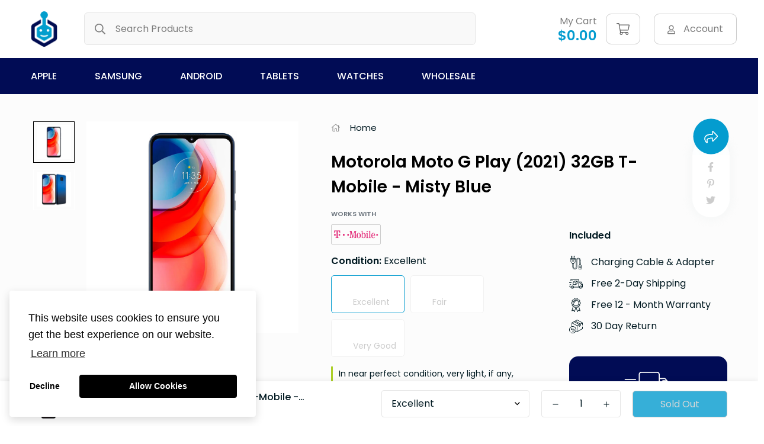

--- FILE ---
content_type: text/html; charset=utf-8
request_url: https://devicegiant.com/products/motorola-moto-g-play-2021-32gb-t-mobile-misty-blue
body_size: 35329
content:

<!doctype html>
<html
  class="no-js supports-no-cookies"
  lang="en"
  style="--sf-page-opacity: 0;"
  data-template="product"
  
>
<head>
	<meta charset="utf-8">
	<meta http-equiv="X-UA-Compatible" content="IE=edge">
	<meta name="viewport" content="width=device-width, initial-scale=1, maximum-scale=1.0, user-scalable=0">
	<meta name="theme-color" content="#049ccf">
   

  <link rel="canonical" href="https://devicegiant.com/products/motorola-moto-g-play-2021-32gb-t-mobile-misty-blue"><link rel="preload" as="style" href="//devicegiant.com/cdn/shop/t/14/assets/product-template.css?v=67296054106302018041646759447"><link rel="preload" as="style" href="//devicegiant.com/cdn/shop/t/14/assets/theme.css?v=149145140293931106601646759463">


<link rel="dns-prefetch" href="https://devicegiant.com/products/motorola-moto-g-play-2021-32gb-t-mobile-misty-blue" crossorigin>
<link rel="dns-prefetch" href="https://cdn.shopify.com" crossorigin>
<link rel="preconnect" href="https://devicegiant.com/products/motorola-moto-g-play-2021-32gb-t-mobile-misty-blue" crossorigin>
<link rel="preconnect" href="https://cdn.shopify.com" crossorigin> 
<link rel="preload" as="style" href="//devicegiant.com/cdn/shop/t/14/assets/chunk.css?v=73375385672462116941646759409">
<link rel="preload" as="style" href="//devicegiant.com/cdn/shop/t/14/assets/custom.css?v=76555492809955762401660017154">
<link rel="preload" as="script" href="//devicegiant.com/cdn/shop/t/14/assets/app.min.js?v=150025358267254489141646759404">
<link rel="preload" as="script" href="//devicegiant.com/cdn/shop/t/14/assets/foxkit-app.min.js?v=119587813820713940371646759431">
<link rel="preload" as="script" href="//devicegiant.com/cdn/shop/t/14/assets/lazysizes.min.js?v=49047110623560880631646759435">

  <title>Motorola Moto G Play (2021) 32GB T-Mobile - Misty Blue
&ndash; Device Giant</title><meta name="description" content="Motorola Moto G Play (2021) 32GB T-Mobile - Misty Blue">
  <meta property="og:site_name" content="Device Giant">
<meta property="og:url" content="https://devicegiant.com/products/motorola-moto-g-play-2021-32gb-t-mobile-misty-blue">
<meta property="og:title" content="Motorola Moto G Play (2021) 32GB T-Mobile - Misty Blue">
<meta property="og:type" content="product">
<meta property="og:description" content="Motorola Moto G Play (2021) 32GB T-Mobile - Misty Blue"><meta property="og:image" content="http://devicegiant.com/cdn/shop/products/Motorola-Moto-G-Play-_2021_-Misty-Blue-Refurbished-Renewed_837efaa4-5650-4948-878f-b3ad6afb796b.jpg?v=1654895689">
<meta property="og:image:secure_url" content="https://devicegiant.com/cdn/shop/products/Motorola-Moto-G-Play-_2021_-Misty-Blue-Refurbished-Renewed_837efaa4-5650-4948-878f-b3ad6afb796b.jpg?v=1654895689">
<meta property="og:image:width" content="1000">
<meta property="og:image:height" content="1000"><meta property="og:price:amount" content="48.74">
<meta property="og:price:currency" content="USD"><meta name="twitter:site" content="@#"><meta name="twitter:card" content="summary_large_image">
<meta name="twitter:title" content="Motorola Moto G Play (2021) 32GB T-Mobile - Misty Blue">
<meta name="twitter:description" content="Motorola Moto G Play (2021) 32GB T-Mobile - Misty Blue">

  <link rel="preconnect" href="https://fonts.shopifycdn.com" crossorigin><link rel="preload" as="font" href="//devicegiant.com/cdn/fonts/poppins/poppins_n4.0ba78fa5af9b0e1a374041b3ceaadf0a43b41362.woff2" type="font/woff2" crossorigin>
  <link rel="preload" as="font" href="//devicegiant.com/cdn/fonts/poppins/poppins_n7.56758dcf284489feb014a026f3727f2f20a54626.woff2" type="font/woff2" crossorigin><link rel="preload" as="font" href="//devicegiant.com/cdn/fonts/poppins/poppins_n6.aa29d4918bc243723d56b59572e18228ed0786f6.woff2" type="font/woff2" crossorigin><style media="print" id="mn-font-style">
  @font-face {  font-family: Poppins;  font-weight: 600;  font-style: normal;  font-display: swap;  src: url("//devicegiant.com/cdn/fonts/poppins/poppins_n6.aa29d4918bc243723d56b59572e18228ed0786f6.woff2") format("woff2"),       url("//devicegiant.com/cdn/fonts/poppins/poppins_n6.5f815d845fe073750885d5b7e619ee00e8111208.woff") format("woff");}@font-face {  font-family: Poppins;  font-weight: 900;  font-style: normal;  font-display: swap;  src: url("//devicegiant.com/cdn/fonts/poppins/poppins_n9.eb6b9ef01b62e777a960bfd02fc9fb4918cd3eab.woff2") format("woff2"),       url("//devicegiant.com/cdn/fonts/poppins/poppins_n9.6501a5bd018e348b6d5d6e8c335f9e7d32a80c36.woff") format("woff");}@font-face {  font-family: Poppins;  font-weight: 500;  font-style: normal;  font-display: swap;  src: url("//devicegiant.com/cdn/fonts/poppins/poppins_n5.ad5b4b72b59a00358afc706450c864c3c8323842.woff2") format("woff2"),       url("//devicegiant.com/cdn/fonts/poppins/poppins_n5.33757fdf985af2d24b32fcd84c9a09224d4b2c39.woff") format("woff");}:root {  --font-stack-header: Poppins, sans-serif;  --font-style-header: normal;  --font-weight-header: 600;  --font-weight-header--bolder: 900;  --font-weight-header--lighter: 500;}@font-face {  font-family: Poppins;  font-weight: 400;  font-style: normal;  font-display: swap;  src: url("//devicegiant.com/cdn/fonts/poppins/poppins_n4.0ba78fa5af9b0e1a374041b3ceaadf0a43b41362.woff2") format("woff2"),       url("//devicegiant.com/cdn/fonts/poppins/poppins_n4.214741a72ff2596839fc9760ee7a770386cf16ca.woff") format("woff");}@font-face {  font-family: Poppins;  font-weight: 700;  font-style: normal;  font-display: swap;  src: url("//devicegiant.com/cdn/fonts/poppins/poppins_n7.56758dcf284489feb014a026f3727f2f20a54626.woff2") format("woff2"),       url("//devicegiant.com/cdn/fonts/poppins/poppins_n7.f34f55d9b3d3205d2cd6f64955ff4b36f0cfd8da.woff") format("woff");}@font-face {  font-family: Poppins;  font-weight: 700;  font-style: normal;  font-display: swap;  src: url("//devicegiant.com/cdn/fonts/poppins/poppins_n7.56758dcf284489feb014a026f3727f2f20a54626.woff2") format("woff2"),       url("//devicegiant.com/cdn/fonts/poppins/poppins_n7.f34f55d9b3d3205d2cd6f64955ff4b36f0cfd8da.woff") format("woff");}@font-face {  font-family: Poppins;  font-weight: 400;  font-style: italic;  font-display: swap;  src: url("//devicegiant.com/cdn/fonts/poppins/poppins_i4.846ad1e22474f856bd6b81ba4585a60799a9f5d2.woff2") format("woff2"),       url("//devicegiant.com/cdn/fonts/poppins/poppins_i4.56b43284e8b52fc64c1fd271f289a39e8477e9ec.woff") format("woff");}@font-face {  font-family: Poppins;  font-weight: 700;  font-style: italic;  font-display: swap;  src: url("//devicegiant.com/cdn/fonts/poppins/poppins_i7.42fd71da11e9d101e1e6c7932199f925f9eea42d.woff2") format("woff2"),       url("//devicegiant.com/cdn/fonts/poppins/poppins_i7.ec8499dbd7616004e21155106d13837fff4cf556.woff") format("woff");}:root {  --font-weight-body--bold: 700;  --font-weight-body--bolder: 700;  --font-stack-body: Poppins, sans-serif;  --font-style-body: normal;  --font-weight-body: 400;}
</style>

  <style media="print" id="mn-critical-css">
  html{font-size:calc(var(--font-base-size,16) * 1px)}body{font-family:var(--font-stack-body)!important;font-weight:var(--font-weight-body);font-style:var(--font-style-body);color:var(--color-body-text);font-size:calc(var(--font-base-size,16) * 1px);line-height:calc(var(--base-line-height) * 1px);scroll-behavior:smooth}body .h1,body .h2,body .h3,body .h4,body .h5,body .h6,body h1,body h2,body h3,body h4,body h5,body h6{font-family:var(--font-stack-header);font-weight:var(--font-weight-header);font-style:var(--font-style-header);color:var(--color-heading-text);line-height:normal}body .h1,body h1{font-size:calc(((var(--font-h1-mobile))/ (var(--font-base-size))) * 1rem)}body .h2,body h2{font-size:calc(((var(--font-h2-mobile))/ (var(--font-base-size))) * 1rem)}body .h3,body h3{font-size:calc(((var(--font-h3-mobile))/ (var(--font-base-size))) * 1rem)}body .h4,body h4{font-size:calc(((var(--font-h4-mobile))/ (var(--font-base-size))) * 1rem)}body .h5,body h5{font-size:calc(((var(--font-h5-mobile))/ (var(--font-base-size))) * 1rem)}body .h6,body h6{font-size:calc(((var(--font-h6-mobile))/ (var(--font-base-size))) * 1rem);line-height:1.4}@media only screen and (min-width:768px){body .h1,body h1{font-size:calc(((var(--font-h1-desktop))/ (var(--font-base-size))) * 1rem)}body .h2,body h2{font-size:calc(((var(--font-h2-desktop))/ (var(--font-base-size))) * 1rem)}body .h3,body h3{font-size:calc(((var(--font-h3-desktop))/ (var(--font-base-size))) * 1rem)}body .h4,body h4{font-size:calc(((var(--font-h4-desktop))/ (var(--font-base-size))) * 1rem)}body .h5,body h5{font-size:calc(((var(--font-h5-desktop))/ (var(--font-base-size))) * 1rem)}body .h6,body h6{font-size:calc(((var(--font-h6-desktop))/ (var(--font-base-size))) * 1rem)}}.swiper-wrapper{display:flex}.swiper-container:not(.swiper-container-initialized) .swiper-slide{width:calc(100% / var(--items,1));flex:0 0 auto}@media (max-width:1023px){.swiper-container:not(.swiper-container-initialized) .swiper-slide{min-width:40vw;flex:0 0 auto}}@media (max-width:767px){.swiper-container:not(.swiper-container-initialized) .swiper-slide{min-width:66vw;flex:0 0 auto}}.opacity-0{opacity:0}.opacity-100{opacity:1!important;}.placeholder-background{position:absolute;top:0;right:0;bottom:0;left:0;pointer-events:none}.placeholder-background--animation{background-color:#000;animation:placeholder-background-loading 1.5s infinite linear}[data-image-loading]{position:relative}[data-image-loading]:after{content:'';background-color:#000;animation:placeholder-background-loading 1.5s infinite linear;position:absolute;top:0;left:0;width:100%;height:100%;z-index:1}[data-image-loading] img.lazyload{opacity:0}[data-image-loading] img.lazyloaded{opacity:1}.no-js [data-image-loading]{animation-name:none}.lazyload--fade-in{opacity:0;transition:.25s all}.lazyload--fade-in.lazyloaded{opacity:1}@media (min-width:768px){.hidden.md\:block{display:block!important}.hidden.md\:flex{display:flex!important}.hidden.md\:grid{display:grid!important}}@media (min-width:1024px){.hidden.lg\:block{display:block!important}.hidden.lg\:flex{display:flex!important}.hidden.lg\:grid{display:grid!important}}@media (min-width:1280px){.hidden.xl\:block{display:block!important}.hidden.xl\:flex{display:flex!important}.hidden.xl\:grid{display:grid!important}}

  h1, .h1,
  h2, .h2,
  h3, .h3,
  h4, .h4,
  h5, .h5,
  h6, .h6 {
    letter-spacing: 0px;
  }
</style>

  <script>
  try{window.spratlyThemeSettings=window.spratlyThemeSettings||{},window.___mnag="userA"+(window.___mnag1||"")+"gent";var _mh=document.querySelector("header.sf-header__mobile"),_dh=document.querySelector("header.sf-header__desktop"),_innerWidth=window.innerWidth;function _shh(){_mh&&_dh||(_mh=document.querySelector("header.sf-header__mobile"),_dh=document.querySelector("header.sf-header__desktop"));var e=window.innerWidth<1024?_mh:_dh;e&&(e.classList.contains("logo-center__2l")?(document.documentElement.style.setProperty("--sf-header-height",e.offsetHeight+"px"),window.spratlyThemeSettings.headerHeight=e.offsetHeight):(e.classList.contains("logo-left__2l"),document.documentElement.style.setProperty("--sf-header-height",e.offsetHeight+"px"),window.spratlyThemeSettings.headerHeight=e.offsetHeight))}function _stbh(){var e=document.querySelector(".sf-topbar");e&&(document.documentElement.style.setProperty("--sf-topbar-height",e.offsetHeight+"px"),window.spratlyThemeSettings.topbarHeight=e.offsetHeight)}function _sah(){var e=document.querySelector(".announcement-bar");e&&(document.documentElement.style.setProperty("--sf-announcement-height",e.offsetHeight+"px"),window.spratlyThemeSettings.topbarHeight=e.offsetHeight)}function _smcp(){var e=document.documentElement.dataset.template;window.innerWidth>=1024?_dh&&"true"===_dh.dataset.transparent&&("index"!==e&&"collection"!==e||document.documentElement.style.setProperty("--main-content-padding-top","0px")):document.documentElement.style.removeProperty("--main-content-padding-top")}function _sp(){_shh(),_stbh(),_sah(),_smcp();var e=document.querySelector(".sf-header");e&&e.classList.add("opacity-100"),document.documentElement.style.setProperty("--sf-page-opacity","1")}window.addEventListener("resize",_shh),window.addEventListener("resize",_stbh),window.addEventListener("resize",_sah),window.addEventListener("resize",_smcp),document.documentElement.className=document.documentElement.className.replace("supports-no-cookies","supports-cookies").replace("no-js","js")}catch(e){console.warn("Failed to execute critical scripts",e)}try{var _nu=navigator[window.___mnag],_psas=[{b:"ome-Li",c:"ghth",d:"ouse",a:"Chr"},{d:"hts",a:"Sp",c:"nsig",b:"eed I"},{b:" Lin",d:"6_64",a:"X11;",c:"ux x8"}];function __fn(e){return Object.keys(_psas[e]).sort().reduce((function(t,n){return t+_psas[e][n]}),"")}var __isPSA=_nu.indexOf(__fn(0))>-1||_nu.indexOf(__fn(1))>-1||_nu.indexOf(__fn(2))>-1;window.___mnag="!1",_psas=null}catch(e){__isPSA=!1,_psas=null;window.___mnag="!1"}function _sli(){Array.from(document.querySelectorAll("img")).splice(0,10).forEach((function(e){e.dataset.src&&(e.src=e.dataset.src.replace("_{width}x","_200x"),e.style.opacity=1)})),Array.from(document.querySelectorAll(".lazyload[data-bg]")).splice(0,5).forEach((function(e){e.dataset.bg&&(e.style.backgroundImage="url("+e.dataset.bg+")",e.style.backgroundSize="cover")}))}function afnc(){var e=document.getElementById("mn-critical-css"),t=document.getElementById("mn-font-style");e&&(e.media="all"),t&&(t.media="all")}function __as(e){e.rel="stylesheet",e.media="all",e.removeAttribute("onload")}function __otsl(e){__as(e),"loading"!==document.readyState?_sp():document.addEventListener("DOMContentLoaded",_sp)}function __ocsl(e){__isPSA||__as(e)}document.addEventListener("DOMContentLoaded",(function(){function e(e){var t=e.dataset.imageLoading?e:e.closest("[data-image-loading]");t&&t.removeAttribute("data-image-loading")}__isPSA?"loading"!==document.readyState?_sli():document.addEventListener("DOMContentLoaded",_sli):(document.addEventListener("lazyloaded",(function(t){var n=t.target;if(e(n),n.dataset.bgset){var o=n.querySelector(".lazyloaded");o&&(n.setAttribute("alt",n.dataset.alt||"lazysize-img"),n.setAttribute("src",o.dataset.src||n.dataset.bg||""))}})),document.querySelectorAll(".lazyloaded").forEach(e))})),__isPSA||afnc(),window.__isPSA=__isPSA;
</script>

  <style data-shopify>:root {		/* BODY */		--base-line-height: 28;		/* PRIMARY COLORS */		--color-primary: #049ccf;		--plyr-color-main: #049ccf;		--color-primary-darker: #036f93;		/* TEXT COLORS */		--color-body-text: #001921;		--color-heading-text: #001921;		--color-sub-text: #666666;		--color-text-link: #000000;		--color-text-link-hover: #999999;		/* BUTTON COLORS */		--color-btn-bg:  #049ccf;		--color-btn-bg-hover: #000000;		--color-btn-text: #fff;		--color-btn-text-hover: #ffffff;		--btn-letter-spacing: 0px;		--btn-border-radius: 5px;		--btn-border-width: 1px;		--btn-line-height: 23px;				/* PRODUCT COLORS */		--product-title-color: #000000;		--product-sale-price-color: #666666;		--product-regular-price-color: #000000;		--product-type-color: #666666;		--product-desc-color: #666666;		/* TOPBAR COLORS */		--color-topbar-background: #ffffff;		--color-topbar-text: #da3f3f;		/* MENU BAR COLORS */		--color-menu-background: #010c55;		--color-menu-text: #ffffff;		/* BORDER COLORS */		--color-border: #e6e6e6;		/* FOOTER COLORS */		--color-footer-text: #757780;		--color-footer-subtext: #757780;		--color-footer-background: #000314;		--color-footer-link: #666666;		--color-footer-link-hover: #757780;		--color-footer-background-mobile: #F5F5F5;		/* FOOTER BOTTOM COLORS */		--color-footer-bottom-text: #757780;		--color-footer-bottom-background: #000314;		--color-footer-bottom-background-mobile: #F5F5F5;		/* HEADER */		--color-header-text: #7d7d7d;		--color-header-transparent-text: #000000;		--color-main-background: #fff;		--color-field-background: #ffffff;		--color-header-background: #ffffff;		--color-cart-wishlist-count: #ffffff;		--bg-cart-wishlist-count: #da3f3f;		--swatch-item-background-default: #f7f8fa;		--text-gray-400: #777777;		--text-gray-9b: #9b9b9b;		--text-black: #000000;		--text-white: #ffffff;		--bg-gray-400: #f7f8fa;		--bg-black: #000000;		--rounded-full: 9999px;		--border-color-1: #eeeeee;		--border-color-2: #b2b2b2;		--border-color-3: #d2d2d2;		--border-color-4: #737373;		--color-secondary: #666666;		--color-success: #3a8735;		--color-warning: #ff706b;		--color-info: #959595;		--color-disabled: #cecece;		--bg-disabled: #f7f7f7;		--bg-hover: #737373;		--bg-color-tooltip: #049ccf;		--text-color-tooltip: #ffffff;		--color-image-overlay: #000000;		--opacity-image-overlay: 0.2;		--theme-shadow: 0 5px 15px 0 rgba(0, 0, 0, 0.07);    --arrow-select-box: url(//devicegiant.com/cdn/shop/t/14/assets/ar-down.svg?v=92728264558441377851646759404);		/* FONT SIZES */		--font-base-size: 16;		--font-btn-size: 16px;		--font-btn-weight: 400;		--font-h1-desktop: 54;		--font-h1-mobile: 50;		--font-h2-desktop: 42;		--font-h2-mobile: 37;		--font-h3-desktop: 31;		--font-h3-mobile: 28;		--font-h4-desktop: 27;		--font-h4-mobile: 24;		--font-h5-desktop: 23;		--font-h5-mobile: 20;		--font-h6-desktop: 21;		--font-h6-mobile: 19;    --arrow-down-url: url(//devicegiant.com/cdn/shop/t/14/assets/arrow-down.svg?v=157552497485556416461646759405);    --arrow-down-white-url: url(//devicegiant.com/cdn/shop/t/14/assets/arrow-down-white.svg?v=70535736727834135531646759405);    --product-title-line-clamp: 2	}
</style><link media="print" onload="this.media = 'all'" rel="stylesheet" href="//devicegiant.com/cdn/shop/t/14/assets/product-template.css?v=67296054106302018041646759447"><link as="style" rel="preload" href="//devicegiant.com/cdn/shop/t/14/assets/theme.css?v=149145140293931106601646759463" onload="__otsl(this)">
<link as="style" rel="preload" href="//devicegiant.com/cdn/shop/t/14/assets/chunk.css?v=73375385672462116941646759409" onload="__ocsl(this)">
<link type="text/css" href="//devicegiant.com/cdn/shop/t/14/assets/custom.css?v=76555492809955762401660017154" rel="stylesheet">

<style data-shopify>body {
    --container-width: 1200;
    --fluid-container-width: 1560px;
    --fluid-container-offset: 65px;
    background-color: #fff;
  }.sf-topbar {  border-color: #eee;}[id$="16225125199f82d8fe"] .section-my {  padding-top: 45px;  padding-bottom: 45px;  margin-bottom: 0;  margin-top: 0;}[id$="16225125199f82d8fe"] {  border-top: 1px solid #eee;}.sf__font-normal {  font-weight: 400;}[id$="16225316461d1cff80"]  .collection-card__info  h3  a {  font-weight: 400;  font-size: 24px;  line-height: 34px;  margin-bottom: 4px;}[id$="16225316461d1cff80"]  .collection-card__info  p {  color: #666;}[id$="16225125199f82d8fe"] .sf-icon-box__text h3 {  line-height: 26px;  font-size: 20px;  font-weight: 500;}@media (min-width: 1536px) {  [id$="1621243260e1af0c20"] .slide__block-title {    font-size: 100px;    line-height: 95px;  }}@media (max-width: 576px) {  [id$="1621243260e1af0c20"] a.sf__mobile-button,  [id$="162251092958fcda7c"] .sf__btn-primary,  [id$="162251092958fcda7c"] .sf__btn-secondary {    width: 100%;  }  [id$="16225316461d1cff80"] .section__heading {    text-align: center;  }  [id$="16225316461d1cff80"]    .collection-card__info    h3    a {    font-weight: 500;  }  [id$="16225316461d1cff80"]    .collection-card__info    p {    font-size: 14px;    line-height: 20px;  }  [id$="16225125199f82d8fe"] .sf-icon-box__text h3 {    font-size: 18px;    margin-bottom: 2px;  }}
</style>

  

  
  
  <link rel="stylesheet" href="https://cdnjs.cloudflare.com/ajax/libs/font-awesome/5.13.0/css/all.min.css">
  
  <script>window.performance && window.performance.mark && window.performance.mark('shopify.content_for_header.start');</script><meta name="google-site-verification" content="Gi-3QzcPgThL6PVZvynPSOR2IgpkiisiQ-P8i9M-IQg">
<meta id="shopify-digital-wallet" name="shopify-digital-wallet" content="/28749135965/digital_wallets/dialog">
<meta name="shopify-checkout-api-token" content="71ba6121f3694114a333bb6f4327906c">
<link rel="alternate" type="application/json+oembed" href="https://devicegiant.com/products/motorola-moto-g-play-2021-32gb-t-mobile-misty-blue.oembed">
<script async="async" src="/checkouts/internal/preloads.js?locale=en-US"></script>
<link rel="preconnect" href="https://shop.app" crossorigin="anonymous">
<script async="async" src="https://shop.app/checkouts/internal/preloads.js?locale=en-US&shop_id=28749135965" crossorigin="anonymous"></script>
<script id="apple-pay-shop-capabilities" type="application/json">{"shopId":28749135965,"countryCode":"US","currencyCode":"USD","merchantCapabilities":["supports3DS"],"merchantId":"gid:\/\/shopify\/Shop\/28749135965","merchantName":"Device Giant","requiredBillingContactFields":["postalAddress","email","phone"],"requiredShippingContactFields":["postalAddress","email","phone"],"shippingType":"shipping","supportedNetworks":["visa","masterCard","amex","discover","elo","jcb"],"total":{"type":"pending","label":"Device Giant","amount":"1.00"},"shopifyPaymentsEnabled":true,"supportsSubscriptions":true}</script>
<script id="shopify-features" type="application/json">{"accessToken":"71ba6121f3694114a333bb6f4327906c","betas":["rich-media-storefront-analytics"],"domain":"devicegiant.com","predictiveSearch":true,"shopId":28749135965,"locale":"en"}</script>
<script>var Shopify = Shopify || {};
Shopify.shop = "device-giant.myshopify.com";
Shopify.locale = "en";
Shopify.currency = {"active":"USD","rate":"1.0"};
Shopify.country = "US";
Shopify.theme = {"name":"Minimog-2.2.1 with Installments message","id":131386835173,"schema_name":"Minimog - OS 2.0","schema_version":"2.2.1","theme_store_id":null,"role":"main"};
Shopify.theme.handle = "null";
Shopify.theme.style = {"id":null,"handle":null};
Shopify.cdnHost = "devicegiant.com/cdn";
Shopify.routes = Shopify.routes || {};
Shopify.routes.root = "/";</script>
<script type="module">!function(o){(o.Shopify=o.Shopify||{}).modules=!0}(window);</script>
<script>!function(o){function n(){var o=[];function n(){o.push(Array.prototype.slice.apply(arguments))}return n.q=o,n}var t=o.Shopify=o.Shopify||{};t.loadFeatures=n(),t.autoloadFeatures=n()}(window);</script>
<script>
  window.ShopifyPay = window.ShopifyPay || {};
  window.ShopifyPay.apiHost = "shop.app\/pay";
  window.ShopifyPay.redirectState = null;
</script>
<script id="shop-js-analytics" type="application/json">{"pageType":"product"}</script>
<script defer="defer" async type="module" src="//devicegiant.com/cdn/shopifycloud/shop-js/modules/v2/client.init-shop-cart-sync_IZsNAliE.en.esm.js"></script>
<script defer="defer" async type="module" src="//devicegiant.com/cdn/shopifycloud/shop-js/modules/v2/chunk.common_0OUaOowp.esm.js"></script>
<script type="module">
  await import("//devicegiant.com/cdn/shopifycloud/shop-js/modules/v2/client.init-shop-cart-sync_IZsNAliE.en.esm.js");
await import("//devicegiant.com/cdn/shopifycloud/shop-js/modules/v2/chunk.common_0OUaOowp.esm.js");

  window.Shopify.SignInWithShop?.initShopCartSync?.({"fedCMEnabled":true,"windoidEnabled":true});

</script>
<script defer="defer" async type="module" src="//devicegiant.com/cdn/shopifycloud/shop-js/modules/v2/client.payment-terms_CNlwjfZz.en.esm.js"></script>
<script defer="defer" async type="module" src="//devicegiant.com/cdn/shopifycloud/shop-js/modules/v2/chunk.common_0OUaOowp.esm.js"></script>
<script defer="defer" async type="module" src="//devicegiant.com/cdn/shopifycloud/shop-js/modules/v2/chunk.modal_CGo_dVj3.esm.js"></script>
<script type="module">
  await import("//devicegiant.com/cdn/shopifycloud/shop-js/modules/v2/client.payment-terms_CNlwjfZz.en.esm.js");
await import("//devicegiant.com/cdn/shopifycloud/shop-js/modules/v2/chunk.common_0OUaOowp.esm.js");
await import("//devicegiant.com/cdn/shopifycloud/shop-js/modules/v2/chunk.modal_CGo_dVj3.esm.js");

  
</script>
<script>
  window.Shopify = window.Shopify || {};
  if (!window.Shopify.featureAssets) window.Shopify.featureAssets = {};
  window.Shopify.featureAssets['shop-js'] = {"shop-cart-sync":["modules/v2/client.shop-cart-sync_DLOhI_0X.en.esm.js","modules/v2/chunk.common_0OUaOowp.esm.js"],"init-fed-cm":["modules/v2/client.init-fed-cm_C6YtU0w6.en.esm.js","modules/v2/chunk.common_0OUaOowp.esm.js"],"shop-button":["modules/v2/client.shop-button_BCMx7GTG.en.esm.js","modules/v2/chunk.common_0OUaOowp.esm.js"],"shop-cash-offers":["modules/v2/client.shop-cash-offers_BT26qb5j.en.esm.js","modules/v2/chunk.common_0OUaOowp.esm.js","modules/v2/chunk.modal_CGo_dVj3.esm.js"],"init-windoid":["modules/v2/client.init-windoid_B9PkRMql.en.esm.js","modules/v2/chunk.common_0OUaOowp.esm.js"],"init-shop-email-lookup-coordinator":["modules/v2/client.init-shop-email-lookup-coordinator_DZkqjsbU.en.esm.js","modules/v2/chunk.common_0OUaOowp.esm.js"],"shop-toast-manager":["modules/v2/client.shop-toast-manager_Di2EnuM7.en.esm.js","modules/v2/chunk.common_0OUaOowp.esm.js"],"shop-login-button":["modules/v2/client.shop-login-button_BtqW_SIO.en.esm.js","modules/v2/chunk.common_0OUaOowp.esm.js","modules/v2/chunk.modal_CGo_dVj3.esm.js"],"avatar":["modules/v2/client.avatar_BTnouDA3.en.esm.js"],"pay-button":["modules/v2/client.pay-button_CWa-C9R1.en.esm.js","modules/v2/chunk.common_0OUaOowp.esm.js"],"init-shop-cart-sync":["modules/v2/client.init-shop-cart-sync_IZsNAliE.en.esm.js","modules/v2/chunk.common_0OUaOowp.esm.js"],"init-customer-accounts":["modules/v2/client.init-customer-accounts_DenGwJTU.en.esm.js","modules/v2/client.shop-login-button_BtqW_SIO.en.esm.js","modules/v2/chunk.common_0OUaOowp.esm.js","modules/v2/chunk.modal_CGo_dVj3.esm.js"],"init-shop-for-new-customer-accounts":["modules/v2/client.init-shop-for-new-customer-accounts_JdHXxpS9.en.esm.js","modules/v2/client.shop-login-button_BtqW_SIO.en.esm.js","modules/v2/chunk.common_0OUaOowp.esm.js","modules/v2/chunk.modal_CGo_dVj3.esm.js"],"init-customer-accounts-sign-up":["modules/v2/client.init-customer-accounts-sign-up_D6__K_p8.en.esm.js","modules/v2/client.shop-login-button_BtqW_SIO.en.esm.js","modules/v2/chunk.common_0OUaOowp.esm.js","modules/v2/chunk.modal_CGo_dVj3.esm.js"],"checkout-modal":["modules/v2/client.checkout-modal_C_ZQDY6s.en.esm.js","modules/v2/chunk.common_0OUaOowp.esm.js","modules/v2/chunk.modal_CGo_dVj3.esm.js"],"shop-follow-button":["modules/v2/client.shop-follow-button_XetIsj8l.en.esm.js","modules/v2/chunk.common_0OUaOowp.esm.js","modules/v2/chunk.modal_CGo_dVj3.esm.js"],"lead-capture":["modules/v2/client.lead-capture_DvA72MRN.en.esm.js","modules/v2/chunk.common_0OUaOowp.esm.js","modules/v2/chunk.modal_CGo_dVj3.esm.js"],"shop-login":["modules/v2/client.shop-login_ClXNxyh6.en.esm.js","modules/v2/chunk.common_0OUaOowp.esm.js","modules/v2/chunk.modal_CGo_dVj3.esm.js"],"payment-terms":["modules/v2/client.payment-terms_CNlwjfZz.en.esm.js","modules/v2/chunk.common_0OUaOowp.esm.js","modules/v2/chunk.modal_CGo_dVj3.esm.js"]};
</script>
<script>(function() {
  var isLoaded = false;
  function asyncLoad() {
    if (isLoaded) return;
    isLoaded = true;
    var urls = ["https:\/\/chimpstatic.com\/mcjs-connected\/js\/users\/416aed62b9593e8d0994eee2c\/901145005334442877aa1c738.js?shop=device-giant.myshopify.com"];
    for (var i = 0; i < urls.length; i++) {
      var s = document.createElement('script');
      s.type = 'text/javascript';
      s.async = true;
      s.src = urls[i];
      var x = document.getElementsByTagName('script')[0];
      x.parentNode.insertBefore(s, x);
    }
  };
  if(window.attachEvent) {
    window.attachEvent('onload', asyncLoad);
  } else {
    window.addEventListener('load', asyncLoad, false);
  }
})();</script>
<script id="__st">var __st={"a":28749135965,"offset":-28800,"reqid":"f3477907-3a71-457a-b33a-2ac11801587d-1768393826","pageurl":"devicegiant.com\/products\/motorola-moto-g-play-2021-32gb-t-mobile-misty-blue","u":"b4f1720a09b7","p":"product","rtyp":"product","rid":7847096910053};</script>
<script>window.ShopifyPaypalV4VisibilityTracking = true;</script>
<script id="captcha-bootstrap">!function(){'use strict';const t='contact',e='account',n='new_comment',o=[[t,t],['blogs',n],['comments',n],[t,'customer']],c=[[e,'customer_login'],[e,'guest_login'],[e,'recover_customer_password'],[e,'create_customer']],r=t=>t.map((([t,e])=>`form[action*='/${t}']:not([data-nocaptcha='true']) input[name='form_type'][value='${e}']`)).join(','),a=t=>()=>t?[...document.querySelectorAll(t)].map((t=>t.form)):[];function s(){const t=[...o],e=r(t);return a(e)}const i='password',u='form_key',d=['recaptcha-v3-token','g-recaptcha-response','h-captcha-response',i],f=()=>{try{return window.sessionStorage}catch{return}},m='__shopify_v',_=t=>t.elements[u];function p(t,e,n=!1){try{const o=window.sessionStorage,c=JSON.parse(o.getItem(e)),{data:r}=function(t){const{data:e,action:n}=t;return t[m]||n?{data:e,action:n}:{data:t,action:n}}(c);for(const[e,n]of Object.entries(r))t.elements[e]&&(t.elements[e].value=n);n&&o.removeItem(e)}catch(o){console.error('form repopulation failed',{error:o})}}const l='form_type',E='cptcha';function T(t){t.dataset[E]=!0}const w=window,h=w.document,L='Shopify',v='ce_forms',y='captcha';let A=!1;((t,e)=>{const n=(g='f06e6c50-85a8-45c8-87d0-21a2b65856fe',I='https://cdn.shopify.com/shopifycloud/storefront-forms-hcaptcha/ce_storefront_forms_captcha_hcaptcha.v1.5.2.iife.js',D={infoText:'Protected by hCaptcha',privacyText:'Privacy',termsText:'Terms'},(t,e,n)=>{const o=w[L][v],c=o.bindForm;if(c)return c(t,g,e,D).then(n);var r;o.q.push([[t,g,e,D],n]),r=I,A||(h.body.append(Object.assign(h.createElement('script'),{id:'captcha-provider',async:!0,src:r})),A=!0)});var g,I,D;w[L]=w[L]||{},w[L][v]=w[L][v]||{},w[L][v].q=[],w[L][y]=w[L][y]||{},w[L][y].protect=function(t,e){n(t,void 0,e),T(t)},Object.freeze(w[L][y]),function(t,e,n,w,h,L){const[v,y,A,g]=function(t,e,n){const i=e?o:[],u=t?c:[],d=[...i,...u],f=r(d),m=r(i),_=r(d.filter((([t,e])=>n.includes(e))));return[a(f),a(m),a(_),s()]}(w,h,L),I=t=>{const e=t.target;return e instanceof HTMLFormElement?e:e&&e.form},D=t=>v().includes(t);t.addEventListener('submit',(t=>{const e=I(t);if(!e)return;const n=D(e)&&!e.dataset.hcaptchaBound&&!e.dataset.recaptchaBound,o=_(e),c=g().includes(e)&&(!o||!o.value);(n||c)&&t.preventDefault(),c&&!n&&(function(t){try{if(!f())return;!function(t){const e=f();if(!e)return;const n=_(t);if(!n)return;const o=n.value;o&&e.removeItem(o)}(t);const e=Array.from(Array(32),(()=>Math.random().toString(36)[2])).join('');!function(t,e){_(t)||t.append(Object.assign(document.createElement('input'),{type:'hidden',name:u})),t.elements[u].value=e}(t,e),function(t,e){const n=f();if(!n)return;const o=[...t.querySelectorAll(`input[type='${i}']`)].map((({name:t})=>t)),c=[...d,...o],r={};for(const[a,s]of new FormData(t).entries())c.includes(a)||(r[a]=s);n.setItem(e,JSON.stringify({[m]:1,action:t.action,data:r}))}(t,e)}catch(e){console.error('failed to persist form',e)}}(e),e.submit())}));const S=(t,e)=>{t&&!t.dataset[E]&&(n(t,e.some((e=>e===t))),T(t))};for(const o of['focusin','change'])t.addEventListener(o,(t=>{const e=I(t);D(e)&&S(e,y())}));const B=e.get('form_key'),M=e.get(l),P=B&&M;t.addEventListener('DOMContentLoaded',(()=>{const t=y();if(P)for(const e of t)e.elements[l].value===M&&p(e,B);[...new Set([...A(),...v().filter((t=>'true'===t.dataset.shopifyCaptcha))])].forEach((e=>S(e,t)))}))}(h,new URLSearchParams(w.location.search),n,t,e,['guest_login'])})(!0,!0)}();</script>
<script integrity="sha256-4kQ18oKyAcykRKYeNunJcIwy7WH5gtpwJnB7kiuLZ1E=" data-source-attribution="shopify.loadfeatures" defer="defer" src="//devicegiant.com/cdn/shopifycloud/storefront/assets/storefront/load_feature-a0a9edcb.js" crossorigin="anonymous"></script>
<script crossorigin="anonymous" defer="defer" src="//devicegiant.com/cdn/shopifycloud/storefront/assets/shopify_pay/storefront-65b4c6d7.js?v=20250812"></script>
<script data-source-attribution="shopify.dynamic_checkout.dynamic.init">var Shopify=Shopify||{};Shopify.PaymentButton=Shopify.PaymentButton||{isStorefrontPortableWallets:!0,init:function(){window.Shopify.PaymentButton.init=function(){};var t=document.createElement("script");t.src="https://devicegiant.com/cdn/shopifycloud/portable-wallets/latest/portable-wallets.en.js",t.type="module",document.head.appendChild(t)}};
</script>
<script data-source-attribution="shopify.dynamic_checkout.buyer_consent">
  function portableWalletsHideBuyerConsent(e){var t=document.getElementById("shopify-buyer-consent"),n=document.getElementById("shopify-subscription-policy-button");t&&n&&(t.classList.add("hidden"),t.setAttribute("aria-hidden","true"),n.removeEventListener("click",e))}function portableWalletsShowBuyerConsent(e){var t=document.getElementById("shopify-buyer-consent"),n=document.getElementById("shopify-subscription-policy-button");t&&n&&(t.classList.remove("hidden"),t.removeAttribute("aria-hidden"),n.addEventListener("click",e))}window.Shopify?.PaymentButton&&(window.Shopify.PaymentButton.hideBuyerConsent=portableWalletsHideBuyerConsent,window.Shopify.PaymentButton.showBuyerConsent=portableWalletsShowBuyerConsent);
</script>
<script data-source-attribution="shopify.dynamic_checkout.cart.bootstrap">document.addEventListener("DOMContentLoaded",(function(){function t(){return document.querySelector("shopify-accelerated-checkout-cart, shopify-accelerated-checkout")}if(t())Shopify.PaymentButton.init();else{new MutationObserver((function(e,n){t()&&(Shopify.PaymentButton.init(),n.disconnect())})).observe(document.body,{childList:!0,subtree:!0})}}));
</script>
<link id="shopify-accelerated-checkout-styles" rel="stylesheet" media="screen" href="https://devicegiant.com/cdn/shopifycloud/portable-wallets/latest/accelerated-checkout-backwards-compat.css" crossorigin="anonymous">
<style id="shopify-accelerated-checkout-cart">
        #shopify-buyer-consent {
  margin-top: 1em;
  display: inline-block;
  width: 100%;
}

#shopify-buyer-consent.hidden {
  display: none;
}

#shopify-subscription-policy-button {
  background: none;
  border: none;
  padding: 0;
  text-decoration: underline;
  font-size: inherit;
  cursor: pointer;
}

#shopify-subscription-policy-button::before {
  box-shadow: none;
}

      </style>

<script>window.performance && window.performance.mark && window.performance.mark('shopify.content_for_header.end');</script>
  <link as="style" rel="preload" href="//devicegiant.com/cdn/shop/t/14/assets/custom-dev.css?v=111260315033502201551665195927" onload="__otsl(this)">
  <meta name="google-site-verification" content="Gi-3QzcPgThL6PVZvynPSOR2IgpkiisiQ-P8i9M-IQg" />
<link href="https://monorail-edge.shopifysvc.com" rel="dns-prefetch">
<script>(function(){if ("sendBeacon" in navigator && "performance" in window) {try {var session_token_from_headers = performance.getEntriesByType('navigation')[0].serverTiming.find(x => x.name == '_s').description;} catch {var session_token_from_headers = undefined;}var session_cookie_matches = document.cookie.match(/_shopify_s=([^;]*)/);var session_token_from_cookie = session_cookie_matches && session_cookie_matches.length === 2 ? session_cookie_matches[1] : "";var session_token = session_token_from_headers || session_token_from_cookie || "";function handle_abandonment_event(e) {var entries = performance.getEntries().filter(function(entry) {return /monorail-edge.shopifysvc.com/.test(entry.name);});if (!window.abandonment_tracked && entries.length === 0) {window.abandonment_tracked = true;var currentMs = Date.now();var navigation_start = performance.timing.navigationStart;var payload = {shop_id: 28749135965,url: window.location.href,navigation_start,duration: currentMs - navigation_start,session_token,page_type: "product"};window.navigator.sendBeacon("https://monorail-edge.shopifysvc.com/v1/produce", JSON.stringify({schema_id: "online_store_buyer_site_abandonment/1.1",payload: payload,metadata: {event_created_at_ms: currentMs,event_sent_at_ms: currentMs}}));}}window.addEventListener('pagehide', handle_abandonment_event);}}());</script>
<script id="web-pixels-manager-setup">(function e(e,d,r,n,o){if(void 0===o&&(o={}),!Boolean(null===(a=null===(i=window.Shopify)||void 0===i?void 0:i.analytics)||void 0===a?void 0:a.replayQueue)){var i,a;window.Shopify=window.Shopify||{};var t=window.Shopify;t.analytics=t.analytics||{};var s=t.analytics;s.replayQueue=[],s.publish=function(e,d,r){return s.replayQueue.push([e,d,r]),!0};try{self.performance.mark("wpm:start")}catch(e){}var l=function(){var e={modern:/Edge?\/(1{2}[4-9]|1[2-9]\d|[2-9]\d{2}|\d{4,})\.\d+(\.\d+|)|Firefox\/(1{2}[4-9]|1[2-9]\d|[2-9]\d{2}|\d{4,})\.\d+(\.\d+|)|Chrom(ium|e)\/(9{2}|\d{3,})\.\d+(\.\d+|)|(Maci|X1{2}).+ Version\/(15\.\d+|(1[6-9]|[2-9]\d|\d{3,})\.\d+)([,.]\d+|)( \(\w+\)|)( Mobile\/\w+|) Safari\/|Chrome.+OPR\/(9{2}|\d{3,})\.\d+\.\d+|(CPU[ +]OS|iPhone[ +]OS|CPU[ +]iPhone|CPU IPhone OS|CPU iPad OS)[ +]+(15[._]\d+|(1[6-9]|[2-9]\d|\d{3,})[._]\d+)([._]\d+|)|Android:?[ /-](13[3-9]|1[4-9]\d|[2-9]\d{2}|\d{4,})(\.\d+|)(\.\d+|)|Android.+Firefox\/(13[5-9]|1[4-9]\d|[2-9]\d{2}|\d{4,})\.\d+(\.\d+|)|Android.+Chrom(ium|e)\/(13[3-9]|1[4-9]\d|[2-9]\d{2}|\d{4,})\.\d+(\.\d+|)|SamsungBrowser\/([2-9]\d|\d{3,})\.\d+/,legacy:/Edge?\/(1[6-9]|[2-9]\d|\d{3,})\.\d+(\.\d+|)|Firefox\/(5[4-9]|[6-9]\d|\d{3,})\.\d+(\.\d+|)|Chrom(ium|e)\/(5[1-9]|[6-9]\d|\d{3,})\.\d+(\.\d+|)([\d.]+$|.*Safari\/(?![\d.]+ Edge\/[\d.]+$))|(Maci|X1{2}).+ Version\/(10\.\d+|(1[1-9]|[2-9]\d|\d{3,})\.\d+)([,.]\d+|)( \(\w+\)|)( Mobile\/\w+|) Safari\/|Chrome.+OPR\/(3[89]|[4-9]\d|\d{3,})\.\d+\.\d+|(CPU[ +]OS|iPhone[ +]OS|CPU[ +]iPhone|CPU IPhone OS|CPU iPad OS)[ +]+(10[._]\d+|(1[1-9]|[2-9]\d|\d{3,})[._]\d+)([._]\d+|)|Android:?[ /-](13[3-9]|1[4-9]\d|[2-9]\d{2}|\d{4,})(\.\d+|)(\.\d+|)|Mobile Safari.+OPR\/([89]\d|\d{3,})\.\d+\.\d+|Android.+Firefox\/(13[5-9]|1[4-9]\d|[2-9]\d{2}|\d{4,})\.\d+(\.\d+|)|Android.+Chrom(ium|e)\/(13[3-9]|1[4-9]\d|[2-9]\d{2}|\d{4,})\.\d+(\.\d+|)|Android.+(UC? ?Browser|UCWEB|U3)[ /]?(15\.([5-9]|\d{2,})|(1[6-9]|[2-9]\d|\d{3,})\.\d+)\.\d+|SamsungBrowser\/(5\.\d+|([6-9]|\d{2,})\.\d+)|Android.+MQ{2}Browser\/(14(\.(9|\d{2,})|)|(1[5-9]|[2-9]\d|\d{3,})(\.\d+|))(\.\d+|)|K[Aa][Ii]OS\/(3\.\d+|([4-9]|\d{2,})\.\d+)(\.\d+|)/},d=e.modern,r=e.legacy,n=navigator.userAgent;return n.match(d)?"modern":n.match(r)?"legacy":"unknown"}(),u="modern"===l?"modern":"legacy",c=(null!=n?n:{modern:"",legacy:""})[u],f=function(e){return[e.baseUrl,"/wpm","/b",e.hashVersion,"modern"===e.buildTarget?"m":"l",".js"].join("")}({baseUrl:d,hashVersion:r,buildTarget:u}),m=function(e){var d=e.version,r=e.bundleTarget,n=e.surface,o=e.pageUrl,i=e.monorailEndpoint;return{emit:function(e){var a=e.status,t=e.errorMsg,s=(new Date).getTime(),l=JSON.stringify({metadata:{event_sent_at_ms:s},events:[{schema_id:"web_pixels_manager_load/3.1",payload:{version:d,bundle_target:r,page_url:o,status:a,surface:n,error_msg:t},metadata:{event_created_at_ms:s}}]});if(!i)return console&&console.warn&&console.warn("[Web Pixels Manager] No Monorail endpoint provided, skipping logging."),!1;try{return self.navigator.sendBeacon.bind(self.navigator)(i,l)}catch(e){}var u=new XMLHttpRequest;try{return u.open("POST",i,!0),u.setRequestHeader("Content-Type","text/plain"),u.send(l),!0}catch(e){return console&&console.warn&&console.warn("[Web Pixels Manager] Got an unhandled error while logging to Monorail."),!1}}}}({version:r,bundleTarget:l,surface:e.surface,pageUrl:self.location.href,monorailEndpoint:e.monorailEndpoint});try{o.browserTarget=l,function(e){var d=e.src,r=e.async,n=void 0===r||r,o=e.onload,i=e.onerror,a=e.sri,t=e.scriptDataAttributes,s=void 0===t?{}:t,l=document.createElement("script"),u=document.querySelector("head"),c=document.querySelector("body");if(l.async=n,l.src=d,a&&(l.integrity=a,l.crossOrigin="anonymous"),s)for(var f in s)if(Object.prototype.hasOwnProperty.call(s,f))try{l.dataset[f]=s[f]}catch(e){}if(o&&l.addEventListener("load",o),i&&l.addEventListener("error",i),u)u.appendChild(l);else{if(!c)throw new Error("Did not find a head or body element to append the script");c.appendChild(l)}}({src:f,async:!0,onload:function(){if(!function(){var e,d;return Boolean(null===(d=null===(e=window.Shopify)||void 0===e?void 0:e.analytics)||void 0===d?void 0:d.initialized)}()){var d=window.webPixelsManager.init(e)||void 0;if(d){var r=window.Shopify.analytics;r.replayQueue.forEach((function(e){var r=e[0],n=e[1],o=e[2];d.publishCustomEvent(r,n,o)})),r.replayQueue=[],r.publish=d.publishCustomEvent,r.visitor=d.visitor,r.initialized=!0}}},onerror:function(){return m.emit({status:"failed",errorMsg:"".concat(f," has failed to load")})},sri:function(e){var d=/^sha384-[A-Za-z0-9+/=]+$/;return"string"==typeof e&&d.test(e)}(c)?c:"",scriptDataAttributes:o}),m.emit({status:"loading"})}catch(e){m.emit({status:"failed",errorMsg:(null==e?void 0:e.message)||"Unknown error"})}}})({shopId: 28749135965,storefrontBaseUrl: "https://devicegiant.com",extensionsBaseUrl: "https://extensions.shopifycdn.com/cdn/shopifycloud/web-pixels-manager",monorailEndpoint: "https://monorail-edge.shopifysvc.com/unstable/produce_batch",surface: "storefront-renderer",enabledBetaFlags: ["2dca8a86"],webPixelsConfigList: [{"id":"481525989","configuration":"{\"config\":\"{\\\"pixel_id\\\":\\\"AW-10887901732\\\",\\\"target_country\\\":\\\"US\\\",\\\"gtag_events\\\":[{\\\"type\\\":\\\"search\\\",\\\"action_label\\\":\\\"AW-10887901732\\\/Md1oCP3KkcwDEKTk4Mco\\\"},{\\\"type\\\":\\\"begin_checkout\\\",\\\"action_label\\\":\\\"AW-10887901732\\\/ECm6CPrKkcwDEKTk4Mco\\\"},{\\\"type\\\":\\\"view_item\\\",\\\"action_label\\\":[\\\"AW-10887901732\\\/VoV5CPTKkcwDEKTk4Mco\\\",\\\"MC-1TEVEGGZFX\\\"]},{\\\"type\\\":\\\"purchase\\\",\\\"action_label\\\":[\\\"AW-10887901732\\\/qaTxCPHKkcwDEKTk4Mco\\\",\\\"MC-1TEVEGGZFX\\\"]},{\\\"type\\\":\\\"page_view\\\",\\\"action_label\\\":[\\\"AW-10887901732\\\/UPS0CO7KkcwDEKTk4Mco\\\",\\\"MC-1TEVEGGZFX\\\"]},{\\\"type\\\":\\\"add_payment_info\\\",\\\"action_label\\\":\\\"AW-10887901732\\\/l_9sCIDLkcwDEKTk4Mco\\\"},{\\\"type\\\":\\\"add_to_cart\\\",\\\"action_label\\\":\\\"AW-10887901732\\\/VCVmCPfKkcwDEKTk4Mco\\\"}],\\\"enable_monitoring_mode\\\":false}\"}","eventPayloadVersion":"v1","runtimeContext":"OPEN","scriptVersion":"b2a88bafab3e21179ed38636efcd8a93","type":"APP","apiClientId":1780363,"privacyPurposes":[],"dataSharingAdjustments":{"protectedCustomerApprovalScopes":["read_customer_address","read_customer_email","read_customer_name","read_customer_personal_data","read_customer_phone"]}},{"id":"81789157","eventPayloadVersion":"v1","runtimeContext":"LAX","scriptVersion":"1","type":"CUSTOM","privacyPurposes":["ANALYTICS"],"name":"Google Analytics tag (migrated)"},{"id":"shopify-app-pixel","configuration":"{}","eventPayloadVersion":"v1","runtimeContext":"STRICT","scriptVersion":"0450","apiClientId":"shopify-pixel","type":"APP","privacyPurposes":["ANALYTICS","MARKETING"]},{"id":"shopify-custom-pixel","eventPayloadVersion":"v1","runtimeContext":"LAX","scriptVersion":"0450","apiClientId":"shopify-pixel","type":"CUSTOM","privacyPurposes":["ANALYTICS","MARKETING"]}],isMerchantRequest: false,initData: {"shop":{"name":"Device Giant","paymentSettings":{"currencyCode":"USD"},"myshopifyDomain":"device-giant.myshopify.com","countryCode":"US","storefrontUrl":"https:\/\/devicegiant.com"},"customer":null,"cart":null,"checkout":null,"productVariants":[{"price":{"amount":58.49,"currencyCode":"USD"},"product":{"title":"Motorola Moto G Play (2021) 32GB T-Mobile - Misty Blue","vendor":"DeviceGiant","id":"7847096910053","untranslatedTitle":"Motorola Moto G Play (2021) 32GB T-Mobile - Misty Blue","url":"\/products\/motorola-moto-g-play-2021-32gb-t-mobile-misty-blue","type":"Mobile Phones"},"id":"43013847777509","image":{"src":"\/\/devicegiant.com\/cdn\/shop\/products\/Motorola-Moto-G-Play-_2021_-Misty-Blue-Refurbished-Renewed_837efaa4-5650-4948-878f-b3ad6afb796b.jpg?v=1654895689"},"sku":"MGPLY21-TMO-32-MB-A","title":"Excellent","untranslatedTitle":"Excellent"},{"price":{"amount":48.74,"currencyCode":"USD"},"product":{"title":"Motorola Moto G Play (2021) 32GB T-Mobile - Misty Blue","vendor":"DeviceGiant","id":"7847096910053","untranslatedTitle":"Motorola Moto G Play (2021) 32GB T-Mobile - Misty Blue","url":"\/products\/motorola-moto-g-play-2021-32gb-t-mobile-misty-blue","type":"Mobile Phones"},"id":"44210382930149","image":{"src":"\/\/devicegiant.com\/cdn\/shop\/products\/Motorola-Moto-G-Play-_2021_-Misty-Blue-Refurbished-Renewed_837efaa4-5650-4948-878f-b3ad6afb796b.jpg?v=1654895689"},"sku":"MGPLY21-TMO-32-MB-C","title":"Fair","untranslatedTitle":"Fair"},{"price":{"amount":56.43,"currencyCode":"USD"},"product":{"title":"Motorola Moto G Play (2021) 32GB T-Mobile - Misty Blue","vendor":"DeviceGiant","id":"7847096910053","untranslatedTitle":"Motorola Moto G Play (2021) 32GB T-Mobile - Misty Blue","url":"\/products\/motorola-moto-g-play-2021-32gb-t-mobile-misty-blue","type":"Mobile Phones"},"id":"44818621530341","image":{"src":"\/\/devicegiant.com\/cdn\/shop\/products\/Motorola-Moto-G-Play-_2021_-Misty-Blue-Refurbished-Renewed_837efaa4-5650-4948-878f-b3ad6afb796b.jpg?v=1654895689"},"sku":"MGPLY21-TMO-32-MB-B","title":"Very Good","untranslatedTitle":"Very Good"}],"purchasingCompany":null},},"https://devicegiant.com/cdn","7cecd0b6w90c54c6cpe92089d5m57a67346",{"modern":"","legacy":""},{"shopId":"28749135965","storefrontBaseUrl":"https:\/\/devicegiant.com","extensionBaseUrl":"https:\/\/extensions.shopifycdn.com\/cdn\/shopifycloud\/web-pixels-manager","surface":"storefront-renderer","enabledBetaFlags":"[\"2dca8a86\"]","isMerchantRequest":"false","hashVersion":"7cecd0b6w90c54c6cpe92089d5m57a67346","publish":"custom","events":"[[\"page_viewed\",{}],[\"product_viewed\",{\"productVariant\":{\"price\":{\"amount\":58.49,\"currencyCode\":\"USD\"},\"product\":{\"title\":\"Motorola Moto G Play (2021) 32GB T-Mobile - Misty Blue\",\"vendor\":\"DeviceGiant\",\"id\":\"7847096910053\",\"untranslatedTitle\":\"Motorola Moto G Play (2021) 32GB T-Mobile - Misty Blue\",\"url\":\"\/products\/motorola-moto-g-play-2021-32gb-t-mobile-misty-blue\",\"type\":\"Mobile Phones\"},\"id\":\"43013847777509\",\"image\":{\"src\":\"\/\/devicegiant.com\/cdn\/shop\/products\/Motorola-Moto-G-Play-_2021_-Misty-Blue-Refurbished-Renewed_837efaa4-5650-4948-878f-b3ad6afb796b.jpg?v=1654895689\"},\"sku\":\"MGPLY21-TMO-32-MB-A\",\"title\":\"Excellent\",\"untranslatedTitle\":\"Excellent\"}}]]"});</script><script>
  window.ShopifyAnalytics = window.ShopifyAnalytics || {};
  window.ShopifyAnalytics.meta = window.ShopifyAnalytics.meta || {};
  window.ShopifyAnalytics.meta.currency = 'USD';
  var meta = {"product":{"id":7847096910053,"gid":"gid:\/\/shopify\/Product\/7847096910053","vendor":"DeviceGiant","type":"Mobile Phones","handle":"motorola-moto-g-play-2021-32gb-t-mobile-misty-blue","variants":[{"id":43013847777509,"price":5849,"name":"Motorola Moto G Play (2021) 32GB T-Mobile - Misty Blue - Excellent","public_title":"Excellent","sku":"MGPLY21-TMO-32-MB-A"},{"id":44210382930149,"price":4874,"name":"Motorola Moto G Play (2021) 32GB T-Mobile - Misty Blue - Fair","public_title":"Fair","sku":"MGPLY21-TMO-32-MB-C"},{"id":44818621530341,"price":5643,"name":"Motorola Moto G Play (2021) 32GB T-Mobile - Misty Blue - Very Good","public_title":"Very Good","sku":"MGPLY21-TMO-32-MB-B"}],"remote":false},"page":{"pageType":"product","resourceType":"product","resourceId":7847096910053,"requestId":"f3477907-3a71-457a-b33a-2ac11801587d-1768393826"}};
  for (var attr in meta) {
    window.ShopifyAnalytics.meta[attr] = meta[attr];
  }
</script>
<script class="analytics">
  (function () {
    var customDocumentWrite = function(content) {
      var jquery = null;

      if (window.jQuery) {
        jquery = window.jQuery;
      } else if (window.Checkout && window.Checkout.$) {
        jquery = window.Checkout.$;
      }

      if (jquery) {
        jquery('body').append(content);
      }
    };

    var hasLoggedConversion = function(token) {
      if (token) {
        return document.cookie.indexOf('loggedConversion=' + token) !== -1;
      }
      return false;
    }

    var setCookieIfConversion = function(token) {
      if (token) {
        var twoMonthsFromNow = new Date(Date.now());
        twoMonthsFromNow.setMonth(twoMonthsFromNow.getMonth() + 2);

        document.cookie = 'loggedConversion=' + token + '; expires=' + twoMonthsFromNow;
      }
    }

    var trekkie = window.ShopifyAnalytics.lib = window.trekkie = window.trekkie || [];
    if (trekkie.integrations) {
      return;
    }
    trekkie.methods = [
      'identify',
      'page',
      'ready',
      'track',
      'trackForm',
      'trackLink'
    ];
    trekkie.factory = function(method) {
      return function() {
        var args = Array.prototype.slice.call(arguments);
        args.unshift(method);
        trekkie.push(args);
        return trekkie;
      };
    };
    for (var i = 0; i < trekkie.methods.length; i++) {
      var key = trekkie.methods[i];
      trekkie[key] = trekkie.factory(key);
    }
    trekkie.load = function(config) {
      trekkie.config = config || {};
      trekkie.config.initialDocumentCookie = document.cookie;
      var first = document.getElementsByTagName('script')[0];
      var script = document.createElement('script');
      script.type = 'text/javascript';
      script.onerror = function(e) {
        var scriptFallback = document.createElement('script');
        scriptFallback.type = 'text/javascript';
        scriptFallback.onerror = function(error) {
                var Monorail = {
      produce: function produce(monorailDomain, schemaId, payload) {
        var currentMs = new Date().getTime();
        var event = {
          schema_id: schemaId,
          payload: payload,
          metadata: {
            event_created_at_ms: currentMs,
            event_sent_at_ms: currentMs
          }
        };
        return Monorail.sendRequest("https://" + monorailDomain + "/v1/produce", JSON.stringify(event));
      },
      sendRequest: function sendRequest(endpointUrl, payload) {
        // Try the sendBeacon API
        if (window && window.navigator && typeof window.navigator.sendBeacon === 'function' && typeof window.Blob === 'function' && !Monorail.isIos12()) {
          var blobData = new window.Blob([payload], {
            type: 'text/plain'
          });

          if (window.navigator.sendBeacon(endpointUrl, blobData)) {
            return true;
          } // sendBeacon was not successful

        } // XHR beacon

        var xhr = new XMLHttpRequest();

        try {
          xhr.open('POST', endpointUrl);
          xhr.setRequestHeader('Content-Type', 'text/plain');
          xhr.send(payload);
        } catch (e) {
          console.log(e);
        }

        return false;
      },
      isIos12: function isIos12() {
        return window.navigator.userAgent.lastIndexOf('iPhone; CPU iPhone OS 12_') !== -1 || window.navigator.userAgent.lastIndexOf('iPad; CPU OS 12_') !== -1;
      }
    };
    Monorail.produce('monorail-edge.shopifysvc.com',
      'trekkie_storefront_load_errors/1.1',
      {shop_id: 28749135965,
      theme_id: 131386835173,
      app_name: "storefront",
      context_url: window.location.href,
      source_url: "//devicegiant.com/cdn/s/trekkie.storefront.55c6279c31a6628627b2ba1c5ff367020da294e2.min.js"});

        };
        scriptFallback.async = true;
        scriptFallback.src = '//devicegiant.com/cdn/s/trekkie.storefront.55c6279c31a6628627b2ba1c5ff367020da294e2.min.js';
        first.parentNode.insertBefore(scriptFallback, first);
      };
      script.async = true;
      script.src = '//devicegiant.com/cdn/s/trekkie.storefront.55c6279c31a6628627b2ba1c5ff367020da294e2.min.js';
      first.parentNode.insertBefore(script, first);
    };
    trekkie.load(
      {"Trekkie":{"appName":"storefront","development":false,"defaultAttributes":{"shopId":28749135965,"isMerchantRequest":null,"themeId":131386835173,"themeCityHash":"16209720544395445091","contentLanguage":"en","currency":"USD","eventMetadataId":"aaeebd23-b8d4-459c-b36b-558a9ca6d0e5"},"isServerSideCookieWritingEnabled":true,"monorailRegion":"shop_domain","enabledBetaFlags":["65f19447"]},"Session Attribution":{},"S2S":{"facebookCapiEnabled":false,"source":"trekkie-storefront-renderer","apiClientId":580111}}
    );

    var loaded = false;
    trekkie.ready(function() {
      if (loaded) return;
      loaded = true;

      window.ShopifyAnalytics.lib = window.trekkie;

      var originalDocumentWrite = document.write;
      document.write = customDocumentWrite;
      try { window.ShopifyAnalytics.merchantGoogleAnalytics.call(this); } catch(error) {};
      document.write = originalDocumentWrite;

      window.ShopifyAnalytics.lib.page(null,{"pageType":"product","resourceType":"product","resourceId":7847096910053,"requestId":"f3477907-3a71-457a-b33a-2ac11801587d-1768393826","shopifyEmitted":true});

      var match = window.location.pathname.match(/checkouts\/(.+)\/(thank_you|post_purchase)/)
      var token = match? match[1]: undefined;
      if (!hasLoggedConversion(token)) {
        setCookieIfConversion(token);
        window.ShopifyAnalytics.lib.track("Viewed Product",{"currency":"USD","variantId":43013847777509,"productId":7847096910053,"productGid":"gid:\/\/shopify\/Product\/7847096910053","name":"Motorola Moto G Play (2021) 32GB T-Mobile - Misty Blue - Excellent","price":"58.49","sku":"MGPLY21-TMO-32-MB-A","brand":"DeviceGiant","variant":"Excellent","category":"Mobile Phones","nonInteraction":true,"remote":false},undefined,undefined,{"shopifyEmitted":true});
      window.ShopifyAnalytics.lib.track("monorail:\/\/trekkie_storefront_viewed_product\/1.1",{"currency":"USD","variantId":43013847777509,"productId":7847096910053,"productGid":"gid:\/\/shopify\/Product\/7847096910053","name":"Motorola Moto G Play (2021) 32GB T-Mobile - Misty Blue - Excellent","price":"58.49","sku":"MGPLY21-TMO-32-MB-A","brand":"DeviceGiant","variant":"Excellent","category":"Mobile Phones","nonInteraction":true,"remote":false,"referer":"https:\/\/devicegiant.com\/products\/motorola-moto-g-play-2021-32gb-t-mobile-misty-blue"});
      }
    });


        var eventsListenerScript = document.createElement('script');
        eventsListenerScript.async = true;
        eventsListenerScript.src = "//devicegiant.com/cdn/shopifycloud/storefront/assets/shop_events_listener-3da45d37.js";
        document.getElementsByTagName('head')[0].appendChild(eventsListenerScript);

})();</script>
  <script>
  if (!window.ga || (window.ga && typeof window.ga !== 'function')) {
    window.ga = function ga() {
      (window.ga.q = window.ga.q || []).push(arguments);
      if (window.Shopify && window.Shopify.analytics && typeof window.Shopify.analytics.publish === 'function') {
        window.Shopify.analytics.publish("ga_stub_called", {}, {sendTo: "google_osp_migration"});
      }
      console.error("Shopify's Google Analytics stub called with:", Array.from(arguments), "\nSee https://help.shopify.com/manual/promoting-marketing/pixels/pixel-migration#google for more information.");
    };
    if (window.Shopify && window.Shopify.analytics && typeof window.Shopify.analytics.publish === 'function') {
      window.Shopify.analytics.publish("ga_stub_initialized", {}, {sendTo: "google_osp_migration"});
    }
  }
</script>
<script
  defer
  src="https://devicegiant.com/cdn/shopifycloud/perf-kit/shopify-perf-kit-3.0.3.min.js"
  data-application="storefront-renderer"
  data-shop-id="28749135965"
  data-render-region="gcp-us-central1"
  data-page-type="product"
  data-theme-instance-id="131386835173"
  data-theme-name="Minimog - OS 2.0"
  data-theme-version="2.2.1"
  data-monorail-region="shop_domain"
  data-resource-timing-sampling-rate="10"
  data-shs="true"
  data-shs-beacon="true"
  data-shs-export-with-fetch="true"
  data-shs-logs-sample-rate="1"
  data-shs-beacon-endpoint="https://devicegiant.com/api/collect"
></script>
</head>

<body
  id="sf-theme" style="opacity: 0;"
  class="template-product product- product-motorola-moto-g-play-2021-32gb-t-mobile-misty-blue cart-empty
 relative min-h-screen"
  data-product-id="7847096910053"
>
  <script>window.spratlyThemeStrings = {
      addToCart: "Add to cart",
      soldOut: "Sold Out",
      unavailable: "Unavailable",
      inStock: "In Stock",
      outOfStock: "Out of stock",
      checkout: "Check out",
      cartRemove: "Remove",
      zipcodeValidate: "Zip code can\u0026#39;t be blank",
      noShippingRate: "There are no shipping rates for your address.",
      shippingRatesResult: "We found {{count}} shipping rate(s) for your address",
      recommendTitle: "Recommendation for you",
      shipping: "Shipping",
      add: "Add",
      itemAdded: "Product added to cart successfully",
      requiredField: "Please fill all the required fields(*) before Add To Cart!",
      hours: "hours",
      mins: "mins",
    }

    window.spratlyThemeSettings = {
        rootUrl: "/",
        design_mode: false,
        requestPath: "/products/motorola-moto-g-play-2021-32gb-t-mobile-misty-blue",
        template: "product",
        templateName: "product",productHandle: "motorola-moto-g-play-2021-32gb-t-mobile-misty-blue",
          productId: 7847096910053,money_format: "${{amount}}",
        currency_code: "USD",
        not_enough_item_message: "Not enough items available. Only __inventory_quantity__ left.",
        sold_out_items_message: "The product is already sold out.",
        money_with_currency_format: "${{amount}} USD","filter_color1.png": "\/\/devicegiant.com\/cdn\/shop\/t\/14\/assets\/filter_color1.png?v=136056692002997325131646759429\n",              "filter_color1": "Gingham",          "filter_color2.png": "\/\/devicegiant.com\/cdn\/shop\/t\/14\/assets\/filter_color2.png?v=84375952818870873191646759429\n",              "filter_color2": "flannel",theme: {
          id: 131386835173,
          name: "Minimog-2.2.1 with Installments message",
          role: "main",
          online_store_version: "2.0",
          preview_url: "https://devicegiant.com?preview_theme_id=131386835173",
        },
        foxkitAppURL: "",
        shop_locale: "en",
        shop_locales: [{"shop_locale":{"locale":"en","enabled":true,"primary":true,"published":true}}],
        shop_primary_locale: "en",
        shop_domain: "https:\/\/devicegiant.com",
    };

    window.adminThemeSettings = {
      pcard_image_ratio: "original",
      cookie_consent_allow: "Allow Cookies",
      cookie_consent_message: "This website uses cookies to ensure you get the best experience on our website.",
      cookie_consent_placement: "bottom-left",
      cookie_consent_learnmore_link: "https:\/\/www.cookiesandyou.com\/",
      cookie_consent_learnmore: "Learn more",
      cookie_consent_theme: "white",
      cookie_consent_decline: "Decline",
      show_cookie_consent: true,
      product_colors: "red: #FF6961,\nyellow: #FDDA76,\nblack: #000000,\nblack band: #000000,\nblue: #8DB4D2,\ngreen: #C1E1C1,\npurple: #B19CD9,\nsilver: #EEEEEF,\nwhite: #FFFFFF,\nbrown: #836953,\nlight brown: #B5651D,\ndark turquoise: #23cddc,\norange: #FFB347,\ntan: #E9D1BF,\nviolet: #B490B0,\npink: #FFD1DC,\ngrey: #E0E0E0,\nsky: #96BDC6,\npale leaf: #CCD4BF,\nlight blue: #b1c5d4,\ndark grey: #aca69f,\nbeige: #EBE6DB,\nbeige band: #EED9C4,\ndark blue: #063e66,\ncream: #FFFFCC,\nlight pink: #FBCFCD,\nmint: #bedce3,\ndark gray: #3A3B3C,\nrosy brown: #c4a287,\nlight grey:#D3D3D3,\ncopper: #B87333,\nrose gold: #ECC5C0,\nnight blue: #151B54,\ncoral: #FF7F50,\nlight purple: #C6AEC7",
      use_ajax_atc: true,
    }

    window.themeStyleURLs = {
        foxkitApp: {
            url: "//devicegiant.com/cdn/shop/t/14/assets/foxkit-app.css?v=167107452685536830271646759430",
            required: false,
            afterWindowLoaded: true // assets will load after window "loaded" event
        },
        productTemplate: {
            url: "//devicegiant.com/cdn/shop/t/14/assets/product-template.css?v=67296054106302018041646759447",
            required: false,
            afterWindowLoaded: true // assets will load after window "loaded" event
        },
        collection: {
            url: "//devicegiant.com/cdn/shop/t/14/assets/collection.css?v=51021932004074104311646759415",
            required: false
        },
        customer: {
          url: "//devicegiant.com/cdn/shop/t/14/assets/customer.css?v=6841168452386755501646759420",
          required:  false ,
        },
        swiper: {
            url: "//devicegiant.com/cdn/shop/t/14/assets/swiper.css?v=46012621335562318871646759457",
            required:  true ,
        },
        cookieConsent: {
            url: "//devicegiant.com/cdn/shop/t/14/assets/cookie-consent.css?v=143901460793712039001646759416",
            required: false,
            afterWindowLoaded: true
        },
        glightbox: {
            url: "//devicegiant.com/cdn/shop/t/14/assets/glightbox.css?v=128461211925038532371646759431",
            required:  true ,
            afterWindowLoaded: true
        },
        plyr: {
            url: "//devicegiant.com/cdn/shop/t/14/assets/plyr.css?v=52357444004693221791646759440",
            required: false,
            afterWindowLoaded: true
        },
    }

    window.themeScriptURLs = {
        productTemplate: {
            url: "//devicegiant.com/cdn/shop/t/14/assets/product-template.min.js?v=65810128925613869691646759449",
            required:  true ,
            afterWindowLoaded: true
        },
        collection: {
            url: "//devicegiant.com/cdn/shop/t/14/assets/collection.min.js?v=67981340476238802211646759416",
            required:  false ,
        },
        tagFilter: {
          url: "//devicegiant.com/cdn/shop/t/14/assets/tags-filter.min.js?v=178205591962625501591646759460",
          required: false,
        },
        collectionFilterOS2: {
          url: "//devicegiant.com/cdn/shop/t/14/assets/collection-filters-2.0.min.js?v=42859150973363647941646759411",
          required: false,
        },
        customer: {
            url: "//devicegiant.com/cdn/shop/t/14/assets/customer.min.js?v=11639085096729580471646759421",
            required:  false ,
        },
        recentlyViewed: {
            url: "//devicegiant.com/cdn/shop/t/14/assets/recently-viewed.min.js?v=179683699463840803351646759451",
            required: false,
        },
        salesNotification: {
            url: "//devicegiant.com/cdn/shop/t/14/assets/sales-notifications.min.js?v=9008664567121123071646759454",
            required: false,
            afterWindowLoaded: false
        },
        bundle: {
            url: "//devicegiant.com/cdn/shop/t/14/assets/bundle.min.js?v=162277837389488329241646759407",
            required: false,
            afterWindowLoaded: false
        },
        productRecommendations: {
            url: "//devicegiant.com/cdn/shop/t/14/assets/product-recommendations.min.js?v=174972528872133088151646759447",
            required: false,
            afterWindowLoaded: false
        },
        luckyWheel: {
            url: "//devicegiant.com/cdn/shop/t/14/assets/lucky-wheel.min.js?v=47362152430857118551646759437",
            required: false,
            afterWindowLoaded: false
        },
        prePurchase: {
            url: "//devicegiant.com/cdn/shop/t/14/assets/pre-purchase.min.js?v=1213701200590144481646759443",
            required: false,
            afterWindowLoaded: false
        },
        inCart: {
            url: "//devicegiant.com/cdn/shop/t/14/assets/incart.min.js?v=113513698030223217111646759434",
            required: false,
            afterWindowLoaded: false
        },
        cartGoal: {
            url: "//devicegiant.com/cdn/shop/t/14/assets/cart-goal.min.js?v=77065871336472591291646759408",
            required: false,
            afterWindowLoaded: false
        },
        quantityDiscount: {
            url: "//devicegiant.com/cdn/shop/t/14/assets/quantity-discount.min.js?v=153112045815705912711646759450",
            required: false,
            afterWindowLoaded: false
        },
        popup: {
            url: "//devicegiant.com/cdn/shop/t/14/assets/popup.min.js?v=44686092876633289511646759442",
            required: false,
            afterWindowLoaded: false
        },
        countdown: {
            url: "//devicegiant.com/cdn/shop/t/14/assets/product-countdown.min.js?v=67132270071846534871646759444",
            required: false,
            afterWindowLoaded: true
        },
        productQuickView: {
            url: "//devicegiant.com/cdn/shop/t/14/assets/product-quick-view.min.js?v=47690413679232850051646759446",
            required: true,
            afterWindowLoaded: true
        },
        tabs: {
            url: "//devicegiant.com/cdn/shop/t/14/assets/tabs.min.js?v=127691943150420380701646759459",
            required: false,
        },
        cookieConsent: {
            url: "//devicegiant.com/cdn/shop/t/14/assets/cookie-consent.min.js?v=83434686514691838521646759417",
            required: false,
            afterWindowLoaded: true
        },
        glightbox: {
            url: "//devicegiant.com/cdn/shop/t/14/assets/glightbox.min.js?v=103753747083506128901646759433",
            required:  true ,
            afterWindowLoaded: true
        },
        mansory: {
            url: "//devicegiant.com/cdn/shop/t/14/assets/mansory-layout.min.js?v=183748534133872966061646759438",
            required: false,
            afterWindowLoaded: true
        },
        plyr: {
            url: "//devicegiant.com/cdn/shop/t/14/assets/plyr.min.js?v=90175505715503026581646759441",
            required: false,
            afterWindowLoaded: true
        },
        swiper: {
            url: "//devicegiant.com/cdn/shop/t/14/assets/swiper.min.js?v=137571892980879425651646759458",
            required:  true ,
        },
        parallax: {
            url: "//devicegiant.com/cdn/shop/t/14/assets/simple-parallax.min.js?v=44881056117588238351646759455",
            required: false,
            afterWindowLoaded: true
        }
    }
</script>

  <div id="shopify-section-annoucement" class="shopify-section">

</div>
  <div id="shopify-section-header" class="shopify-section">


<style data-shopify>
    :root {
      --logo-width-desktop: 45px;
      --logo-width-mobile: 45px;
      --logo-width-sticky: 145px;
    }
    .sf-header header {
        background-color: #ffffff;
        color: #7d7d7d;
    }
    .sf-header.sf-mega-active header {
        color: #000;
    }
    .sf-header.sf-mega-active .transparent-on-top header {
      color: #7d7d7d;
    }
    
</style>
<script type="application/ld+json">
{
  "@context": "http://schema.org",
  "@type": "Organization",
  "name": "Device Giant",
  
    
    "logo": "https:\/\/devicegiant.com\/cdn\/shop\/files\/transparent2_2300x.png?v=1665790584",
  
  "sameAs": [
    "#",
    "#",
    "",
    "",
    "",
    "",
    "#",
    ""
  ],
  "url": "https:\/\/devicegiant.com"
}
</script>



<section
    data-section-id="header"
    data-section-type="header"
    data-page="/products/motorola-moto-g-play-2021-32gb-t-mobile-misty-blue"
    data-header-design="logo-left__2l"
    
    class="sf-header opacity-0 transition-opacity "
    data-transparent="false"
    data-sticky="true"
>
    
    


    


    


    



    <div class="absolute inset-x-0 z-[70] header__wrapper ">
        


<header
    class="flex lg:hidden sf-header__mobile container-fluid bg-white items-center"
    data-screen="sf-header__mobile"
    data-transparent="false"
>
    <a class="flex flex-1 w-1/4 py-3.5 sf-menu-button">
    


        <svg class="w-[22px] h-[22px]" fill="currentColor" stroke="currentColor" xmlns="http://www.w3.org/2000/svg" viewBox="0 0 448 512">
            <path d="M442 114H6a6 6 0 0 1-6-6V84a6 6 0 0 1 6-6h436a6 6 0 0 1 6 6v24a6 6 0 0 1-6 6zm0 160H6a6 6 0 0 1-6-6v-24a6 6 0 0 1 6-6h436a6 6 0 0 1 6 6v24a6 6 0 0 1-6 6zm0 160H6a6 6 0 0 1-6-6v-24a6 6 0 0 1 6-6h436a6 6 0 0 1 6 6v24a6 6 0 0 1-6 6z"/>
        </svg>
    

</a>

    


<div class="sf-logo px-4 w-1/2 justify-center has-logo-img">

  
      <a href="/" class="block py-2.5 logo-img relative">
          
          
          <div data-image-id="31325729554661" class="sf-image sf-logo-default" data-image-wrapper data-image-loading  style="--aspect-ratio: 0.7269279393173198;">
  <img
      class="lazyload inline-block"
      
      data-src="//devicegiant.com/cdn/shop/files/transparent2_2048x2048.png?v=1665790584"
      data-widths="[180,360,540,720,900,1080,1296,1512,1728,1944,2160,2300]"
      data-aspectratio="0.7269279393173198"
      data-sizes="auto"
      alt="Device Giant"
      
      data-image
  >
  <noscript>
    <img class="inline-block" src="//devicegiant.com/cdn/shop/files/transparent2_2048x2048.png?v=1665790584" alt="Device Giant">
  </noscript>
</div>

          <div data-image-id="31325729554661" class="sf-image sf-logo-transparent" data-image-wrapper data-image-loading  style="--aspect-ratio: 0.7269279393173198;">
  <img
      class="lazyload inline-block"
      
      data-src="//devicegiant.com/cdn/shop/files/transparent2_2048x2048.png?v=1665790584"
      data-widths="[180,360,540,720,900,1080,1296,1512,1728,1944,2160,2300]"
      data-aspectratio="0.7269279393173198"
      data-sizes="auto"
      alt="Device Giant"
      
      data-image
  >
  <noscript>
    <img class="inline-block" src="//devicegiant.com/cdn/shop/files/transparent2_2048x2048.png?v=1665790584" alt="Device Giant">
  </noscript>
</div>

      </a>
  

</div>


    
        <div class="w-1/4 flex flex-1 items-center justify-end sf-header__mobile-right">
            
              <div class="flex justify-center items-center p-2" data-open-search-popup>
                <span class="sf__search-mb-icon">


        <svg class="w-[20px] h-[20px]" fill="currentColor" stroke="currentColor" xmlns="http://www.w3.org/2000/svg" viewBox="0 0 512 512">
            <path d="M508.5 468.9L387.1 347.5c-2.3-2.3-5.3-3.5-8.5-3.5h-13.2c31.5-36.5 50.6-84 50.6-136C416 93.1 322.9 0 208 0S0 93.1 0 208s93.1 208 208 208c52 0 99.5-19.1 136-50.6v13.2c0 3.2 1.3 6.2 3.5 8.5l121.4 121.4c4.7 4.7 12.3 4.7 17 0l22.6-22.6c4.7-4.7 4.7-12.3 0-17zM208 368c-88.4 0-160-71.6-160-160S119.6 48 208 48s160 71.6 160 160-71.6 160-160 160z"/>
        </svg>
    
</span>
              </div>
            
            
              <a
    href="/cart"
    class="relative py-2 sf-cart-icon px-2 whitespace-nowrap cursor-pointer cart-icon"
    style=""
>
    
  
  <span class="cartinfo"><span class="my-cart-title">My Cart</span> <p>$0.00</p> </span>		
  
        <span class="sf__tooltip-item block sf__tooltip-bottom sf__tooltip-style-2">
          
          
          
<svg xmlns="http://www.w3.org/2000/svg" viewBox="0 0 576 512" width="22" ><path d="M551.991 64H129.28l-8.329-44.423C118.822 8.226 108.911 0 97.362 0H12C5.373 0 0 5.373 0 12v8c0 6.627 5.373 12 12 12h78.72l69.927 372.946C150.305 416.314 144 431.42 144 448c0 35.346 28.654 64 64 64s64-28.654 64-64a63.681 63.681 0 0 0-8.583-32h145.167a63.681 63.681 0 0 0-8.583 32c0 35.346 28.654 64 64 64 35.346 0 64-28.654 64-64 0-17.993-7.435-34.24-19.388-45.868C506.022 391.891 496.76 384 485.328 384H189.28l-12-64h331.381c11.368 0 21.177-7.976 23.496-19.105l43.331-208C578.592 77.991 567.215 64 551.991 64zM240 448c0 17.645-14.355 32-32 32s-32-14.355-32-32 14.355-32 32-32 32 14.355 32 32zm224 32c-17.645 0-32-14.355-32-32s14.355-32 32-32 32 14.355 32 32-14.355 32-32 32zm38.156-192H171.28l-36-192h406.876l-40 192z"/></svg>
          
            <span class="sf__tooltip-content">Cart</span>
        </span>
        <span class="sf-cart-count font-medium">0</span>
    
</a>

            
        </div>
    
</header>

        










<header
    class="hidden lg:block bg-white sf-header__desktop logo-left__2l"
    data-screen="sf-header__desktop"
    data-transparent="false"
>
    <div class="sf-header__bg pointer-events-none"></div>
    <div class="sf-header__dropdown-bg absolute top-full left-0 right-0 pointer-events-none"></div>
    
            <div class="container-fluid sf__header-main-top">
                <div class="flex sf-menu-logo-bar -mx-4 items-center py-2">
                    


<div class="sf-logo px-4 justify-start justify-center has-logo-img">

  
      <a href="/" class="block py-2.5 logo-img relative">
          
          
          <div data-image-id="31325729554661" class="sf-image sf-logo-default" data-image-wrapper data-image-loading  style="--aspect-ratio: 0.7269279393173198;">
  <img
      class="lazyload inline-block"
      
      data-src="//devicegiant.com/cdn/shop/files/transparent2_2048x2048.png?v=1665790584"
      data-widths="[180,360,540,720,900,1080,1296,1512,1728,1944,2160,2300]"
      data-aspectratio="0.7269279393173198"
      data-sizes="auto"
      alt="Device Giant"
      
      data-image
  >
  <noscript>
    <img class="inline-block" src="//devicegiant.com/cdn/shop/files/transparent2_2048x2048.png?v=1665790584" alt="Device Giant">
  </noscript>
</div>

          <div data-image-id="31325729554661" class="sf-image sf-logo-transparent" data-image-wrapper data-image-loading  style="--aspect-ratio: 0.7269279393173198;">
  <img
      class="lazyload inline-block"
      
      data-src="//devicegiant.com/cdn/shop/files/transparent2_2048x2048.png?v=1665790584"
      data-widths="[180,360,540,720,900,1080,1296,1512,1728,1944,2160,2300]"
      data-aspectratio="0.7269279393173198"
      data-sizes="auto"
      alt="Device Giant"
      
      data-image
  >
  <noscript>
    <img class="inline-block" src="//devicegiant.com/cdn/shop/files/transparent2_2048x2048.png?v=1665790584" alt="Device Giant">
  </noscript>
</div>

      </a>
  

</div>


                    <div class="sf-menu-bar">
                        <div class=" flex  items-center sf-no-scroll-bar sf-menu-wrapper__desktop">
    


<ul class="sf-nav flex text-base font-medium whitespace-nowrap clearfix sf-no-scroll-bar ">
    

        
        
        

        

        

            

            
                
            

            
                
            

            
                
            

            
                

        

        
            <li class="sf-menu-item list-none sf-menu-item--no-mega sf-menu-item-parent" data-index="0"">
                <a href="/collections/renewed-apple-iphones-and-ipads" class="block px-4 py-5 flex items-center sf__parent-item uppercase">
                    Apple
                    
                </a>
                
            </li>
        
        
    

        
        
        

        

        

            

            
                
            

            
                
            

            
                
            

            
                

        

        
            <li class="sf-menu-item list-none sf-menu-item--no-mega sf-menu-item-parent" data-index="1"">
                <a href="/collections/renewed-samsung-galaxy-smartphones" class="block px-4 py-5 flex items-center sf__parent-item uppercase">
                    Samsung
                    
                </a>
                
            </li>
        
        
    

        
        
        

        

        

            

            
                
            

            
                
            

            
                
            

            
                

        

        
            <li class="sf-menu-item list-none sf-menu-item--no-mega sf-menu-item-parent" data-index="2"">
                <a href="/collections/renewed-android-smartphones" class="block px-4 py-5 flex items-center sf__parent-item uppercase">
                    Android
                    
                </a>
                
            </li>
        
        
    

        
        
        

        

        

            

            
                
            

            
                
            

            
                
            

            
                

        

        
            <li class="sf-menu-item list-none sf-menu-item--no-mega sf-menu-item-parent" data-index="3"">
                <a href="/collections/tablets" class="block px-4 py-5 flex items-center sf__parent-item uppercase">
                    Tablets
                    
                </a>
                
            </li>
        
        
    

        
        
        

        

        

            

            
                
            

            
                
            

            
                
            

            
                

        

        
            <li class="sf-menu-item list-none sf-menu-item--no-mega sf-menu-item-parent" data-index="4"">
                <a href="/collections/watches" class="block px-4 py-5 flex items-center sf__parent-item uppercase">
                    Watches
                    
                </a>
                
            </li>
        
        
    

        
        
        

        

        

            

            
                
            

            
                
            

            
                
            

            
                

        

        
            <li class="sf-menu-item list-none sf-menu-item--no-mega sf-menu-item-parent" data-index="5"">
                <a href="/pages/cell-phone-wholesale-supplier-device-giant" class="block px-4 py-5 flex items-center sf__parent-item uppercase">
                    Wholesale
                    
                </a>
                
            </li>
        
        
    
</ul>

</div>

                    </div>
                    <div class="w-2/3 flex flex-grow justify-end items-center custom-layout-head">
                        
    <div
      class="sf-search-form flex items-center  sf-search-form--full border border-color-border hover:border-gray-400 rounded-md"
      data-open-search-popup
    >
      
<span class="pl-3 text-[#666] whitespace-nowrap">Search products</span>
          <button type="submit" class="py-2 px-3">
              <span class="sf__tooltip-item block sf__tooltip-bottom sf__tooltip-style-2">
                  


        <svg class="w-[18px] h-[18px]" fill="currentColor" stroke="currentColor" xmlns="http://www.w3.org/2000/svg" viewBox="0 0 512 512">
            <path d="M508.5 468.9L387.1 347.5c-2.3-2.3-5.3-3.5-8.5-3.5h-13.2c31.5-36.5 50.6-84 50.6-136C416 93.1 322.9 0 208 0S0 93.1 0 208s93.1 208 208 208c52 0 99.5-19.1 136-50.6v13.2c0 3.2 1.3 6.2 3.5 8.5l121.4 121.4c4.7 4.7 12.3 4.7 17 0l22.6-22.6c4.7-4.7 4.7-12.3 0-17zM208 368c-88.4 0-160-71.6-160-160S119.6 48 208 48s160 71.6 160 160-71.6 160-160 160z"/>
        </svg>
    

                  <span class="sf__tooltip-content">Search</span>
              </span>
          </button>
      
    </div>


                      
                      <div class="headder-iconright">
                      	 
                        
                        
                            <a
    href="/cart"
    class="relative py-2 sf-cart-icon px-2 whitespace-nowrap cursor-pointer cart-icon"
    style=""
>
    
  
  <span class="cartinfo"><span class="my-cart-title">My Cart</span> <p>$0.00</p> </span>		
  
        <span class="sf__tooltip-item block sf__tooltip-bottom sf__tooltip-style-2">
          
          
          
<svg xmlns="http://www.w3.org/2000/svg" viewBox="0 0 576 512" width="22" ><path d="M551.991 64H129.28l-8.329-44.423C118.822 8.226 108.911 0 97.362 0H12C5.373 0 0 5.373 0 12v8c0 6.627 5.373 12 12 12h78.72l69.927 372.946C150.305 416.314 144 431.42 144 448c0 35.346 28.654 64 64 64s64-28.654 64-64a63.681 63.681 0 0 0-8.583-32h145.167a63.681 63.681 0 0 0-8.583 32c0 35.346 28.654 64 64 64 35.346 0 64-28.654 64-64 0-17.993-7.435-34.24-19.388-45.868C506.022 391.891 496.76 384 485.328 384H189.28l-12-64h331.381c11.368 0 21.177-7.976 23.496-19.105l43.331-208C578.592 77.991 567.215 64 551.991 64zM240 448c0 17.645-14.355 32-32 32s-32-14.355-32-32 14.355-32 32-32 32 14.355 32 32zm224 32c-17.645 0-32-14.355-32-32s14.355-32 32-32 32 14.355 32 32-14.355 32-32 32zm38.156-192H171.28l-36-192h406.876l-40 192z"/></svg>
          
            <span class="sf__tooltip-content">Cart</span>
        </span>
        <span class="sf-cart-count font-medium">0</span>
    
</a>

                        
                        
                            

    <a href="/account" class="px-2 py-3.5 accounticonnew">
        <span class="sf__tooltip-item block sf__tooltip-bottom sf__tooltip-style-2">
            


        <svg class="w-[20px] h-[20px]" fill="currentColor" stroke="currentColor" xmlns="http://www.w3.org/2000/svg" viewBox="0 0 448 512"><path d="M313.6 304c-28.7 0-42.5 16-89.6 16-47.1 0-60.8-16-89.6-16C60.2 304 0 364.2 0 438.4V464c0 26.5 21.5 48 48 48h352c26.5 0 48-21.5 48-48v-25.6c0-74.2-60.2-134.4-134.4-134.4zM400 464H48v-25.6c0-47.6 38.8-86.4 86.4-86.4 14.6 0 38.3 16 89.6 16 51.7 0 74.9-16 89.6-16 47.6 0 86.4 38.8 86.4 86.4V464zM224 288c79.5 0 144-64.5 144-144S303.5 0 224 0 80 64.5 80 144s64.5 144 144 144zm0-240c52.9 0 96 43.1 96 96s-43.1 96-96 96-96-43.1-96-96 43.1-96 96-96z"/></svg>
    
 Account
            <span class="sf__tooltip-content">Account</span>
        </span>
    </a>



                        
                        
                        
                        
                      
                      </div>
                      
                      
                    </div>
                </div>
            </div>
            
            <div class="sf-menu-bar bg-color-menubar-background text-color-menubar">
                <div class="container-fluid -mx-4 flex  items-center sf-no-scroll-bar sf-menu-wrapper__desktop">
    


<ul class="sf-nav flex text-base font-medium whitespace-nowrap clearfix sf-no-scroll-bar ">
    

        
        
        

        

        

            

            
                
            

            
                
            

            
                
            

            
                

        

        
            <li class="sf-menu-item list-none sf-menu-item--no-mega sf-menu-item-parent" data-index="0"">
                <a href="/collections/renewed-apple-iphones-and-ipads" class="block px-4 py-5 flex items-center sf__parent-item uppercase">
                    Apple
                    
                </a>
                
            </li>
        
        
    

        
        
        

        

        

            

            
                
            

            
                
            

            
                
            

            
                

        

        
            <li class="sf-menu-item list-none sf-menu-item--no-mega sf-menu-item-parent" data-index="1"">
                <a href="/collections/renewed-samsung-galaxy-smartphones" class="block px-4 py-5 flex items-center sf__parent-item uppercase">
                    Samsung
                    
                </a>
                
            </li>
        
        
    

        
        
        

        

        

            

            
                
            

            
                
            

            
                
            

            
                

        

        
            <li class="sf-menu-item list-none sf-menu-item--no-mega sf-menu-item-parent" data-index="2"">
                <a href="/collections/renewed-android-smartphones" class="block px-4 py-5 flex items-center sf__parent-item uppercase">
                    Android
                    
                </a>
                
            </li>
        
        
    

        
        
        

        

        

            

            
                
            

            
                
            

            
                
            

            
                

        

        
            <li class="sf-menu-item list-none sf-menu-item--no-mega sf-menu-item-parent" data-index="3"">
                <a href="/collections/tablets" class="block px-4 py-5 flex items-center sf__parent-item uppercase">
                    Tablets
                    
                </a>
                
            </li>
        
        
    

        
        
        

        

        

            

            
                
            

            
                
            

            
                
            

            
                

        

        
            <li class="sf-menu-item list-none sf-menu-item--no-mega sf-menu-item-parent" data-index="4"">
                <a href="/collections/watches" class="block px-4 py-5 flex items-center sf__parent-item uppercase">
                    Watches
                    
                </a>
                
            </li>
        
        
    

        
        
        

        

        

            

            
                
            

            
                
            

            
                
            

            
                

        

        
            <li class="sf-menu-item list-none sf-menu-item--no-mega sf-menu-item-parent" data-index="5"">
                <a href="/pages/cell-phone-wholesale-supplier-device-giant" class="block px-4 py-5 flex items-center sf__parent-item uppercase">
                    Wholesale
                    
                </a>
                
            </li>
        
        
    
</ul>

</div>

            </div>
    
</header>

    </div>

    


<div
    style="--tw-bg-opacity: 0;"
    class="sf-menu-wrapper sf-menu-wrapper-mobile hidden fixed z-[80] inset-0 transition-colors duration-300 bg-black"
>
    <div class="sf-menu__content transition-transform -translate-x-full duration-300 md:w-[450px] z-50 bg-white text-black overflow-x-hidden h-full overflow-y-scroll">
        <div class="flex flex-col">
            <div class="sf-menu-content flex-grow flex flex-col justify-between transition-all opacity-0 opacity-100 duration-300">
                <div class="w-full sf-menu-links pt-8">
                    
                        
                  <li class="list-none">
    <a href="/collections/renewed-apple-iphones-and-ipads" class="block px-4 py-3 ">
      Apple
    </a>
    
</li>

                  
                  
                        
                  <li class="list-none">
    <a href="/collections/renewed-samsung-galaxy-smartphones" class="block px-4 py-3 ">
      Samsung
    </a>
    
</li>

                  
                  
                        
                  <li class="list-none">
    <a href="/collections/renewed-android-smartphones" class="block px-4 py-3 ">
      Android
    </a>
    
</li>

                  
                  
                        
                  <li class="list-none">
    <a href="/collections/tablets" class="block px-4 py-3 ">
      Tablets
    </a>
    
</li>

                  
                  
                        
                  <li class="list-none">
    <a href="/collections/watches" class="block px-4 py-3 ">
      Watches
    </a>
    
</li>

                  
                  
                        
                  <li class="list-none">
    <a href="/pages/cell-phone-wholesale-supplier-device-giant" class="block px-4 py-3 ">
      Wholesale
    </a>
    
</li>

                  
                  
                </div>
              <div class="mt-16 mega-menu-customer">
    
    <div class="block xl:hidden mb-16 p-4">
        <h2 class="font-medium text-xl mb-6">My Account</h2>
        
            <button
                class="sf__btn sf__btn-primary mb-3 my-account-btn w-full signin"
                data-tab="signin"
            >
                Log in
            </button>
            <button
                class="sf__btn sf__btn-secondary my-account-btn w-full register"
                data-tab="register"
            >
                Register
            </button>
            <div class="sf-customer-section fixed top-0 transition-transform duration-300 left-full h-screen w-full z-[70]">
    <div class="sf-customer-section__inner w-full h-full bg-white p-4 relative">
        <button class="absolute top-4 right-4 close-btn" area-label="Close header">
            


        <svg class="w-[24px] h-[24px]" fill="currentColor" stroke="currentColor" xmlns="http://www.w3.org/2000/svg" viewBox="0 0 320 512">
            <path d="M193.94 256L296.5 153.44l21.15-21.15c3.12-3.12 3.12-8.19 0-11.31l-22.63-22.63c-3.12-3.12-8.19-3.12-11.31 0L160 222.06 36.29 98.34c-3.12-3.12-8.19-3.12-11.31 0L2.34 120.97c-3.12 3.12-3.12 8.19 0 11.31L126.06 256 2.34 379.71c-3.12 3.12-3.12 8.19 0 11.31l22.63 22.63c3.12 3.12 8.19 3.12 11.31 0L160 289.94 262.56 392.5l21.15 21.15c3.12 3.12 8.19 3.12 11.31 0l22.63-22.63c3.12-3.12 3.12-8.19 0-11.31L193.94 256z"/>
        </svg>
    

        </button>
        <div class="mt-8 customer-tabs sf-customer__forms">
            <div class="py-2 tab-header">
                <label class="singin sf-user-tab-label">
                    <input type="radio" name="customer-tab" data-tab="signin" class="hidden signin" checked="true">
                    <span class="sf-customer__tab-login">Log in</span>
                    <span class="sf-customer__tab-reset hidden">Reset your password</span>
                    <hr />
                </label>
                <label class="register sf-user-tab-label">
                    <input type="radio" name="customer-tab" data-tab="register" class="hidden register">
                    <span>Register</span>
                    <hr />
                </label>
            </div>
            <div class="w-full mt-6 tab-content signin">
                <div class="sf-customer__login">
                    <div data-login-form class="flex flex-col-reverse">
    <form method="post" action="/account/login" id="customer_login" accept-charset="UTF-8" data-login-with-shop-sign-in="true"><input type="hidden" name="form_type" value="customer_login" /><input type="hidden" name="utf8" value="✓" />



    <input type="email" name="customer[email]" placeholder="Email" class="form-control" />
    <input type="password" name="customer[password]" placeholder="Password" class="form-control" />

    <a class="underline block my-3 sf-customer__reset-password-btn">Forgot your password?</a>
    <button class="sf__btn sf__btn-primary mt-4  mb-3 w-full" type="submit">
        Sign In
    </button>
    </form>
</div>

                </div>
                <div class="sf-customer__reset-password hidden">
                    <p class="mt-4 mb-2 text-color-secondary">We will send you an email to reset your password.</p>
                    <div data-recover-form>
    <form method="post" action="/account/recover" accept-charset="UTF-8"><input type="hidden" name="form_type" value="recover_customer_password" /><input type="hidden" name="utf8" value="✓" />
    
    


    <input class="form-control" type="email" name="email"
        placeholder="Email" spellcheck="false" autocomplete="off"
        autocapitalize="off" />

    <div class="flex mt-2">
        <button type="submit" class="sf__btn sf__btn-primary block w-40">
            Submit
        </button>
        <button type="button" data-recover-toggle
            class="sf__btn-secondary sf-customer__cancel-reset block w-40 ml-4">
            Cancel
        </button>
    </div>
    </form>
</div>

                </div>
            </div>
            <div class="w-full mt-6 tab-content register hidden">

                <div data-register-form>
  <form method="post" action="/account" id="create_customer" accept-charset="UTF-8" data-login-with-shop-sign-up="true"><input type="hidden" name="form_type" value="create_customer" /><input type="hidden" name="utf8" value="✓" />
  

  


  <input type="text" name="customer[first_name]" placeholder="First Name" class="form-control" />
  <input type="text" name="customer[last_name]" placeholder="Last Name" class="form-control" />
  <input type="email" name="customer[email]" placeholder="Email" class="form-control" />
  <input type="password" name="customer[password]" placeholder="Password" class="form-control" />
  <div class="mt-3 text-color-secondary">
    Sign up for early Sale access plus tailored new arrivals, trends and promotions. To opt out, click unsubscribe in our emails.
  </div>
  
  
  <button class="mt-6 mb-3 w-full sf__btn sf__btn-primary">
    Register
  </button>
  <a class="w-full mt-[12xpx] sf__btn sf__btn-secondary" href="/account/login">
    Log In
  </a>
  </form>
</div>

            </div>
        </div>
    </div>
</div>

<style data-shopify>
    .sf-customer-section .customer-tabs input:checked ~ hr {
        display: block;
    }
    .sf-customer-section .customer-tabs input:checked ~ span {
        color: black;
    }
</style>

        
    </div>
    
    
</div>

            </div>
        </div>
    </div>
</div>


    

    <div class="sf-header__overlay hidden md:block pointer-events-none fixed bg-black -inset-0" style="--tw-bg-opacity: 0.6;" ></div>
    




<div
  style="--tw-bg-opacity: 0.6;"
  data-search-popup
  data-enable-predictive-search="true"
  data-search-by-tag="false"
  data-search-by-body="false"
  data-unavailable-products-option="HIDE"
  class="fixed z-[100] overflow-x-hidden h-full overflow-y-scroll inset-0 transition-opacity duration-300 opacity-0 invisible bg-black"
>
  <div class="search-container py-4 md:py-8 bg-white relative z-10 min-h-full md:min-h-0 transition-transform duration-300 transform md:-translate-y-1/2" data-search-container>
      <div class="container-fluid">
          <div class="flex justify-between items-center md:hidden mb-2">
            <h3 class="text-base font-medium">Search our store</h3>
            <button data-close-search class="text-black p-2">
              


        <svg class="w-[20px] h-[20px]" fill="currentColor" stroke="currentColor" xmlns="http://www.w3.org/2000/svg" viewBox="0 0 320 512">
            <path d="M193.94 256L296.5 153.44l21.15-21.15c3.12-3.12 3.12-8.19 0-11.31l-22.63-22.63c-3.12-3.12-8.19-3.12-11.31 0L160 222.06 36.29 98.34c-3.12-3.12-8.19-3.12-11.31 0L2.34 120.97c-3.12 3.12-3.12 8.19 0 11.31L126.06 256 2.34 379.71c-3.12 3.12-3.12 8.19 0 11.31l22.63 22.63c3.12 3.12 8.19 3.12 11.31 0L160 289.94 262.56 392.5l21.15 21.15c3.12 3.12 8.19 3.12 11.31 0l22.63-22.63c3.12-3.12 3.12-8.19 0-11.31L193.94 256z"/>
        </svg>
    

            </button>
          </div>
          <div class="flex">
            


<div class="sf-logo px-4 w-1/6 justify-center has-logo-img">

  
      <a href="/" class="block py-2.5 logo-img relative">
          
          
          <div data-image-id="31325729554661" class="sf-image sf-logo-default" data-image-wrapper data-image-loading  style="--aspect-ratio: 0.7269279393173198;">
  <img
      class="lazyload inline-block"
      
      data-src="//devicegiant.com/cdn/shop/files/transparent2_2048x2048.png?v=1665790584"
      data-widths="[180,360,540,720,900,1080,1296,1512,1728,1944,2160,2300]"
      data-aspectratio="0.7269279393173198"
      data-sizes="auto"
      alt="Device Giant"
      
      data-image
  >
  <noscript>
    <img class="inline-block" src="//devicegiant.com/cdn/shop/files/transparent2_2048x2048.png?v=1665790584" alt="Device Giant">
  </noscript>
</div>

          <div data-image-id="31325729554661" class="sf-image sf-logo-transparent" data-image-wrapper data-image-loading  style="--aspect-ratio: 0.7269279393173198;">
  <img
      class="lazyload inline-block"
      
      data-src="//devicegiant.com/cdn/shop/files/transparent2_2048x2048.png?v=1665790584"
      data-widths="[180,360,540,720,900,1080,1296,1512,1728,1944,2160,2300]"
      data-aspectratio="0.7269279393173198"
      data-sizes="auto"
      alt="Device Giant"
      
      data-image
  >
  <noscript>
    <img class="inline-block" src="//devicegiant.com/cdn/shop/files/transparent2_2048x2048.png?v=1665790584" alt="Device Giant">
  </noscript>
</div>

      </a>
  

</div>


            <div class="w-full md:w-2/3 flex justify-center items-center">
              <form action="/search" method="POST" novalidate class="relative w-full md:mx-28 flex border border-black rounded-md">
                  <input type="hidden" name="type" value="product">
                  <input type="hidden" name="options[unavailable_products]" value="last">
                  <input type="hidden" name="options[prefix]" value="last">
                  <input type="hidden" name="options[fields]" value="title,vendor,product_type,variants.title">

                  <input
                    type="text" name="q" required autocomplete="off"
                    placeholder="Search products"
                    aria-label="Search products"
                    class="w-full h-11" style="border: none;"
                    data-search-input
                  />

                  <button type="submit" class="absolute top-px right-0 py-3 px-3.5">
                    


        <svg class="w-[18px] h-[18px]" fill="currentColor" stroke="currentColor" xmlns="http://www.w3.org/2000/svg" viewBox="0 0 512 512">
            <path d="M508.5 468.9L387.1 347.5c-2.3-2.3-5.3-3.5-8.5-3.5h-13.2c31.5-36.5 50.6-84 50.6-136C416 93.1 322.9 0 208 0S0 93.1 0 208s93.1 208 208 208c52 0 99.5-19.1 136-50.6v13.2c0 3.2 1.3 6.2 3.5 8.5l121.4 121.4c4.7 4.7 12.3 4.7 17 0l22.6-22.6c4.7-4.7 4.7-12.3 0-17zM208 368c-88.4 0-160-71.6-160-160S119.6 48 208 48s160 71.6 160 160-71.6 160-160 160z"/>
        </svg>
    

                  </button>
                  <span class="invisible absolute top-0 right-0 py-2.5 px-3" data-spinner>
                    


        <svg class="animate-spin w-[24px] h-[24px] " xmlns="http://www.w3.org/2000/svg" viewBox="0 0 24 24" fill="none">
            <circle class="opacity-25" cx="12" cy="12" r="10" stroke="currentColor" stroke-width="4"></circle>
            <path class="opacity-75" fill="currentColor" d="M4 12a8 8 0 018-8V0C5.373 0 0 5.373 0 12h4zm2 5.291A7.962 7.962 0 014 12H0c0 3.042 1.135 5.824 3 7.938l3-2.647z"></path>
        </svg>
    

                  </span>
                  <span
                    class="absolute top-0 p-3.5 invisible cursor-pointer text-[#777] right-8"
                    data-clear-search
                  >
                    


        <svg class="w-[16px] h-[16px]" fill="currentColor" stroke="currentColor" xmlns="http://www.w3.org/2000/svg" viewBox="0 0 320 512">
            <path d="M193.94 256L296.5 153.44l21.15-21.15c3.12-3.12 3.12-8.19 0-11.31l-22.63-22.63c-3.12-3.12-8.19-3.12-11.31 0L160 222.06 36.29 98.34c-3.12-3.12-8.19-3.12-11.31 0L2.34 120.97c-3.12 3.12-3.12 8.19 0 11.31L126.06 256 2.34 379.71c-3.12 3.12-3.12 8.19 0 11.31l22.63 22.63c3.12 3.12 8.19 3.12 11.31 0L160 289.94 262.56 392.5l21.15 21.15c3.12 3.12 8.19 3.12 11.31 0l22.63-22.63c3.12-3.12 3.12-8.19 0-11.31L193.94 256z"/>
        </svg>
    

                  </span>
              </form>
            </div>
            <div class="w-1/6 hidden md:flex justify-end items-center">
              
                

    <a href="/account" class="mx-2 accounticonnew">
        <span class="sf__tooltip-item block sf__tooltip-bottom sf__tooltip-style-2">
            


        <svg class="w-[20px] h-[20px]" fill="currentColor" stroke="currentColor" xmlns="http://www.w3.org/2000/svg" viewBox="0 0 448 512"><path d="M313.6 304c-28.7 0-42.5 16-89.6 16-47.1 0-60.8-16-89.6-16C60.2 304 0 364.2 0 438.4V464c0 26.5 21.5 48 48 48h352c26.5 0 48-21.5 48-48v-25.6c0-74.2-60.2-134.4-134.4-134.4zM400 464H48v-25.6c0-47.6 38.8-86.4 86.4-86.4 14.6 0 38.3 16 89.6 16 51.7 0 74.9-16 89.6-16 47.6 0 86.4 38.8 86.4 86.4V464zM224 288c79.5 0 144-64.5 144-144S303.5 0 224 0 80 64.5 80 144s64.5 144 144 144zm0-240c52.9 0 96 43.1 96 96s-43.1 96-96 96-96-43.1-96-96 43.1-96 96-96z"/></svg>
    
 Account
            <span class="sf__tooltip-content">Account</span>
        </span>
    </a>



              
              
              
              
                  <a
    href="/cart"
    class="relative py-2 sf-cart-icon px-2 whitespace-nowrap cursor-pointer cart-icon"
    style=""
>
    
  
  <span class="cartinfo"><span class="my-cart-title">My Cart</span> <p>$0.00</p> </span>		
  
        <span class="sf__tooltip-item block sf__tooltip-bottom sf__tooltip-style-2">
          
          
          
<svg xmlns="http://www.w3.org/2000/svg" viewBox="0 0 576 512" width="22" ><path d="M551.991 64H129.28l-8.329-44.423C118.822 8.226 108.911 0 97.362 0H12C5.373 0 0 5.373 0 12v8c0 6.627 5.373 12 12 12h78.72l69.927 372.946C150.305 416.314 144 431.42 144 448c0 35.346 28.654 64 64 64s64-28.654 64-64a63.681 63.681 0 0 0-8.583-32h145.167a63.681 63.681 0 0 0-8.583 32c0 35.346 28.654 64 64 64 35.346 0 64-28.654 64-64 0-17.993-7.435-34.24-19.388-45.868C506.022 391.891 496.76 384 485.328 384H189.28l-12-64h331.381c11.368 0 21.177-7.976 23.496-19.105l43.331-208C578.592 77.991 567.215 64 551.991 64zM240 448c0 17.645-14.355 32-32 32s-32-14.355-32-32 14.355-32 32-32 32 14.355 32 32zm224 32c-17.645 0-32-14.355-32-32s14.355-32 32-32 32 14.355 32 32-14.355 32-32 32zm38.156-192H171.28l-36-192h406.876l-40 192z"/></svg>
          
            <span class="sf__tooltip-content">Cart</span>
        </span>
        <span class="sf-cart-count font-medium">0</span>
    
</a>

              
            </div>
          </div>
          <div class="flex md:justify-center mt-3 flex-wrap" data-popular-searches>
              <span class="text-[#666] mr-4">Popular Searches:</span>
              <div class="flex items-center flex-wrap">
                  <a
                      class="cursor-pointer underline mr-4 hover:text-gray-800 whitespace-nowrap"
                      data-ps-query="Phones"
                      data-ps-item
                  >
                    Phones
                  </a>
                
                  <a
                      class="cursor-pointer underline mr-4 hover:text-gray-800 whitespace-nowrap"
                      data-ps-query="Watches"
                      data-ps-item
                  >
                    Watches
                  </a>
                
                  <a
                      class="cursor-pointer underline mr-4 hover:text-gray-800 whitespace-nowrap"
                      data-ps-query="Tablets"
                      data-ps-item
                  >
                    Tablets
                  </a>
                
                  <a
                      class="cursor-pointer underline mr-4 hover:text-gray-800 whitespace-nowrap"
                      data-ps-query="Laptops"
                      data-ps-item
                  >
                    Laptops
                  </a>
                
              </div>
          </div>
          <div class="hidden" data-result>
              <div class="text-2xl text-[#999] mt-4 md:mt-9 mb-2 md:mb-7 text-center">
                  <span
                    data-message
                    data-results-one="Found {{ count }} result for &quot;{{ terms }}&quot;"
                    data-results-other="Found {{ count }} results for &quot;{{ terms }}&quot;"
                    data-no-results="No result for"
                  ></span>
                  “<span class="text-black" data-query></span>”
              </div>

              <div data-search-items-wrapper class="grid gap-x-3 md:gap-x-6 md:auto-rows-0 grid-rows-1 grid-cols-2 md:grid-cols-4 lg:grid-cols-5 xl:grid-cols-6 3xl:grid-cols-7 overflow-y-hidden">
                  
                      <div class="hidden" data-search-item></div>
                  
                      <div class="hidden" data-search-item></div>
                  
                      <div class="hidden" data-search-item></div>
                  
                      <div class="hidden" data-search-item></div>
                  
                      <div class="hidden" data-search-item></div>
                  
                      <div class="hidden" data-search-item></div>
                  
                      <div class="hidden" data-search-item></div>
                  
                      <div class="hidden" data-search-item></div>
                  
                      <div class="hidden" data-search-item></div>
                  
                      <div class="hidden" data-search-item></div>
                  
              </div>
              <div class="flex justify-center mt-10">
                  <a data-more-result href="/search" class="sf__btn sf__btn-primary">
                    More Results
                  </a>
              </div>
          </div>
      </div>
  </div>
</div>

</section>


</div>

  <main role="main" id="MainContent">
    
  <style data-shopify>
    #scroll-to-top-button {
      border-radius: 50%;
      padding: 0;
      display: inline-flex;
      width: 46px;
      height: 46px;
    }
    @media (max-width: 767px) {
      #scroll-to-top-button {
        width: 40px;
        height: 40px;
      }
      #scroll-to-top-button svg {
        width: 14px;
        height: 14px;
      }
    }
  </style>
<div id="scroll-to-top-target" class="w-0 h-0 invisible opacity-0"></div>
<button
  id="scroll-to-top-button"
  class="sf__btn btn-scroll-top sf__btn-primary fixed z-50 bottom-[86px] items-center justify-center right-4 opacity-0 transition-opacity"
>
  


        <svg class="w-[20px] h-[20px]" fill="currentColor" stroke="currentColor" xmlns="http://www.w3.org/2000/svg" viewBox="0 0 448 512"><path d="M4.465 263.536l7.07 7.071c4.686 4.686 12.284 4.686 16.971 0L207 92.113V468c0 6.627 5.373 12 12 12h10c6.627 0 12-5.373 12-12V92.113l178.494 178.493c4.686 4.686 12.284 4.686 16.971 0l7.07-7.071c4.686-4.686 4.686-12.284 0-16.97l-211.05-211.05c-4.686-4.686-12.284-4.686-16.971 0L4.465 246.566c-4.687 4.686-4.687 12.284 0 16.97z"/></svg>
    

</button>


    <div id="shopify-section-template--15793451335909__main" class="shopify-section">



<section
  data-section-type="product-page"
  data-section-id="template--15793451335909__main"
  data-layout="layout-6"
  data-product-handle="motorola-moto-g-play-2021-32gb-t-mobile-misty-blue"
  data-product-id="7847096910053"
  data-container="container-fluid"
  class="product-template md:mt-[46px] mb-5 md:mb-12"
>
  <div class="container-fluid">
    <div class="sf-prod-template sf-prod-template__desktop">
      
          <div class="sf-prod__layout-6 layout-slider-1">
    
            <div class="sf-prod__block flex flex-wrap sf-prod__container">
                <div class="w-full md:w-1/2">
                  <div class="sf-prod-media__wrapper">
                    <div class="sf-product-media__desktop hidden md:block">
                      




<div class="sf-pis__wrapper overflow-hidden w-full">
    
      
        <div style="--aspect-ratio: 1.0" class="sf-preview__wrapper mb-4 flex-grow">
            <div>
                <div class="swiper-container h-full group">
                    <div class="swiper-wrapper main-slider sf-pis h-full">
                        
                            <div
                                class="swiper-slide sf-prod-media-item relative media-type-image overflow-hidden cursor-zoom-in "
                                data-index="0"
                                data-media-type="image"
                                data-aspect-ratio="1.0"
                            >
                                
    
            <div class="sf-prod-media media-image" data-media-id="30142535172325" >
                <div data-image-id="30142535172325" class="sf-image " data-image-wrapper data-image-loading  style="--aspect-ratio: 1.0;">
  <img
      class="lazyload "
      
      data-src="//devicegiant.com/cdn/shop/products/Motorola-Moto-G-Play-_2021_-Misty-Blue-Refurbished-Renewed_837efaa4-5650-4948-878f-b3ad6afb796b_2048x2048.jpg?v=1654895689"
      data-widths="[180,360,540,720,900,1000]"
      data-aspectratio="1.0"
      data-sizes="auto"
      alt="Motorola Moto G Play (2021) 32GB T-Mobile - Misty Blue"
      
      data-image
  >
  <noscript>
    <img class="" src="//devicegiant.com/cdn/shop/products/Motorola-Moto-G-Play-_2021_-Misty-Blue-Refurbished-Renewed_837efaa4-5650-4948-878f-b3ad6afb796b_2048x2048.jpg?v=1654895689" alt="Motorola Moto G Play (2021) 32GB T-Mobile - Misty Blue">
  </noscript>
</div>

            </div>
        



                                <div class="zoom-in transition-all opacity-100 md:opacity-0 absolute z-10 right-5 md:-right-14 top-5">
                                    

<div class="sf__tooltip-item sf__btn-icon sf-prod-media__zoom-in sf__tooltip-left sf__tooltip-style-1" data-product-handle="motorola-moto-g-play-2021-32gb-t-mobile-misty-blue">
  
      <span class="sf__tooltip-icon block">


        <svg class="w-[20px] h-[20px]" xmlns="http://www.w3.org/2000/svg" viewBox="0 0 512 512" fill="currentColor" stroke="currentColor">
            <path d="M319.8 204v8c0 6.6-5.4 12-12 12h-84v84c0 6.6-5.4 12-12 12h-8c-6.6 0-12-5.4-12-12v-84h-84c-6.6 0-12-5.4-12-12v-8c0-6.6 5.4-12 12-12h84v-84c0-6.6 5.4-12 12-12h8c6.6 0 12 5.4 12 12v84h84c6.6 0 12 5.4 12 12zm188.5 293L497 508.3c-4.7 4.7-12.3 4.7-17 0l-129-129c-2.3-2.3-3.5-5.3-3.5-8.5v-8.5C310.6 395.7 261.7 416 208 416 93.8 416 1.5 324.9 0 210.7-1.5 93.7 93.7-1.5 210.7 0 324.9 1.5 416 93.8 416 208c0 53.7-20.3 102.6-53.7 139.5h8.5c3.2 0 6.2 1.3 8.5 3.5l129 129c4.7 4.7 4.7 12.3 0 17zM384 208c0-97.3-78.7-176-176-176S32 110.7 32 208s78.7 176 176 176 176-78.7 176-176z"/>
        </svg>
    
</span>
  
<div
    class="sf__tooltip-content "
    data-revert-text=""
  >
    Zoom in
  </div>
</div>

                                </div>
                            </div>
                        
                            <div
                                class="swiper-slide sf-prod-media-item relative media-type-image overflow-hidden cursor-zoom-in "
                                data-index="1"
                                data-media-type="image"
                                data-aspect-ratio="1.0"
                            >
                                
    
            <div class="sf-prod-media media-image" data-media-id="30142535205093" >
                <div data-image-id="30142535205093" class="sf-image " data-image-wrapper data-image-loading  style="--aspect-ratio: 1.0;">
  <img
      class="lazyload "
      
      data-src="//devicegiant.com/cdn/shop/products/Motorola-Moto-G-Play-_2021_-Misty-Blue-Refurbished-Renewed-1_7e8a275f-32e8-408a-9294-d6b90857825e_2048x2048.jpg?v=1654895690"
      data-widths="[180,360,540,720,900,1000]"
      data-aspectratio="1.0"
      data-sizes="auto"
      alt="Motorola Moto G Play (2021) 32GB T-Mobile - Misty Blue"
      
      data-image
  >
  <noscript>
    <img class="" src="//devicegiant.com/cdn/shop/products/Motorola-Moto-G-Play-_2021_-Misty-Blue-Refurbished-Renewed-1_7e8a275f-32e8-408a-9294-d6b90857825e_2048x2048.jpg?v=1654895690" alt="Motorola Moto G Play (2021) 32GB T-Mobile - Misty Blue">
  </noscript>
</div>

            </div>
        



                                <div class="zoom-in transition-all opacity-100 md:opacity-0 absolute z-10 right-5 md:-right-14 top-5">
                                    

<div class="sf__tooltip-item sf__btn-icon sf-prod-media__zoom-in sf__tooltip-left sf__tooltip-style-1" data-product-handle="motorola-moto-g-play-2021-32gb-t-mobile-misty-blue">
  
      <span class="sf__tooltip-icon block">


        <svg class="w-[20px] h-[20px]" xmlns="http://www.w3.org/2000/svg" viewBox="0 0 512 512" fill="currentColor" stroke="currentColor">
            <path d="M319.8 204v8c0 6.6-5.4 12-12 12h-84v84c0 6.6-5.4 12-12 12h-8c-6.6 0-12-5.4-12-12v-84h-84c-6.6 0-12-5.4-12-12v-8c0-6.6 5.4-12 12-12h84v-84c0-6.6 5.4-12 12-12h8c6.6 0 12 5.4 12 12v84h84c6.6 0 12 5.4 12 12zm188.5 293L497 508.3c-4.7 4.7-12.3 4.7-17 0l-129-129c-2.3-2.3-3.5-5.3-3.5-8.5v-8.5C310.6 395.7 261.7 416 208 416 93.8 416 1.5 324.9 0 210.7-1.5 93.7 93.7-1.5 210.7 0 324.9 1.5 416 93.8 416 208c0 53.7-20.3 102.6-53.7 139.5h8.5c3.2 0 6.2 1.3 8.5 3.5l129 129c4.7 4.7 4.7 12.3 0 17zM384 208c0-97.3-78.7-176-176-176S32 110.7 32 208s78.7 176 176 176 176-78.7 176-176z"/>
        </svg>
    
</span>
  
<div
    class="sf__tooltip-content "
    data-revert-text=""
  >
    Zoom in
  </div>
</div>

                                </div>
                            </div>
                        
                    </div>
                    <div class="absolute z-10 pointer-events-none inset-x-0 top-1/2 -translate-y-1/2 flex items-center justify-between px-4">
                        <button class="swiper-button-control swiper-button-prev sf__btn-icon">
                            


        <svg width="14px" height="14px" fill="currentColor" xmlns="http://www.w3.org/2000/svg" viewBox="0 0 448 512"><path d="M229.9 473.899l19.799-19.799c4.686-4.686 4.686-12.284 0-16.971L94.569 282H436c6.627 0 12-5.373 12-12v-28c0-6.627-5.373-12-12-12H94.569l155.13-155.13c4.686-4.686 4.686-12.284 0-16.971L229.9 38.101c-4.686-4.686-12.284-4.686-16.971 0L3.515 247.515c-4.686 4.686-4.686 12.284 0 16.971L212.929 473.9c4.686 4.686 12.284 4.686 16.971-.001z"/></svg>
    

                        </button>
                        <button class="swiper-button-control swiper-button-next sf__btn-icon">
                            


        <svg fill="currentColor" width="14px" height="14px" xmlns="http://www.w3.org/2000/svg" viewBox="0 0 448 512"><path d="M218.101 38.101L198.302 57.9c-4.686 4.686-4.686 12.284 0 16.971L353.432 230H12c-6.627 0-12 5.373-12 12v28c0 6.627 5.373 12 12 12h341.432l-155.13 155.13c-4.686 4.686-4.686 12.284 0 16.971l19.799 19.799c4.686 4.686 12.284 4.686 16.971 0l209.414-209.414c4.686-4.686 4.686-12.284 0-16.971L235.071 38.101c-4.686-4.687-12.284-4.687-16.97 0z"/></svg>
    

                        </button>
                    </div>
                </div>
            </div>
        </div>
        
            <div class="sf-media-nav">
              <div class="nav-swiper-container flex items-stretch sf-no-scroll-bar opacity-0 transition-all">
                <div class="swiper-wrapper flex flex-nowrap w-auto max-w-none" style="min-width: 70px;">
                  
                    
                    <div
                      class="swiper-slide relative cursor-pointer" data-index="0"style="--slide-height: 70.0px;">
                      
    <div class="sf-prod-media media-image " data-media-id="30142535172325">
        <div data-image-id="" class="sf-image " data-image-wrapper data-image-loading  style="--aspect-ratio: 1.0;">
  <img
      class="lazyload "
      
      data-src="//devicegiant.com/cdn/shop/products/Motorola-Moto-G-Play-_2021_-Misty-Blue-Refurbished-Renewed_837efaa4-5650-4948-878f-b3ad6afb796b_2048x2048.jpg?v=1654895689"
      data-widths="[180,360,540,720,900,1000]"
      data-aspectratio="1.0"
      data-sizes="auto"
      alt=""
      
      data-image
  >
  <noscript>
    <img class="" src="//devicegiant.com/cdn/shop/products/Motorola-Moto-G-Play-_2021_-Misty-Blue-Refurbished-Renewed_837efaa4-5650-4948-878f-b3ad6afb796b_2048x2048.jpg?v=1654895689" alt="">
  </noscript>
</div>

    </div>
    



                      
                      
                    </div>
                  
                    
                    <div
                      class="swiper-slide relative cursor-pointer" data-index="1"style="--slide-height: 70.0px;">
                      
    <div class="sf-prod-media media-image " data-media-id="30142535205093">
        <div data-image-id="" class="sf-image " data-image-wrapper data-image-loading  style="--aspect-ratio: 1.0;">
  <img
      class="lazyload "
      
      data-src="//devicegiant.com/cdn/shop/products/Motorola-Moto-G-Play-_2021_-Misty-Blue-Refurbished-Renewed-1_7e8a275f-32e8-408a-9294-d6b90857825e_2048x2048.jpg?v=1654895690"
      data-widths="[180,360,540,720,900,1000]"
      data-aspectratio="1.0"
      data-sizes="auto"
      alt=""
      
      data-image
  >
  <noscript>
    <img class="" src="//devicegiant.com/cdn/shop/products/Motorola-Moto-G-Play-_2021_-Misty-Blue-Refurbished-Renewed-1_7e8a275f-32e8-408a-9294-d6b90857825e_2048x2048.jpg?v=1654895690" alt="">
  </noscript>
</div>

    </div>
    



                      
                      
                    </div>
                  
                </div>
              </div>
            </div>
        
    
</div>

                    </div>
                    <div class="sf-product-media__mobile md:hidden">
                      
<div class="product-mb__media product-page-mobile__slider ">
  
    <div class="swiper-container block relative">
      <div class="swiper-wrapper mobile">
        
          <div data-index="0" class="swiper-slide sf-prod-media-item" data-media-type="image">
            
    
            <div class="sf-prod-media media-image" data-media-id="30142535172325" style="--aspect-ratio: 1.0;" >
                <div data-image-id="30142535172325" class="sf-image " data-image-wrapper data-image-loading  style="--aspect-ratio: 1.0;">
  <img
      class="lazyload "
      
      data-src="//devicegiant.com/cdn/shop/products/Motorola-Moto-G-Play-_2021_-Misty-Blue-Refurbished-Renewed_837efaa4-5650-4948-878f-b3ad6afb796b_2048x2048.jpg?v=1654895689"
      data-widths="[180,360,540,720,900,1000]"
      data-aspectratio="1.0"
      data-sizes="auto"
      alt="Motorola Moto G Play (2021) 32GB T-Mobile - Misty Blue"
      
      data-image
  >
  <noscript>
    <img class="" src="//devicegiant.com/cdn/shop/products/Motorola-Moto-G-Play-_2021_-Misty-Blue-Refurbished-Renewed_837efaa4-5650-4948-878f-b3ad6afb796b_2048x2048.jpg?v=1654895689" alt="Motorola Moto G Play (2021) 32GB T-Mobile - Misty Blue">
  </noscript>
</div>

            </div>
        



            <div class="zoom-in transition-all opacity-100 absolute z-10 right-5 bottom-2.5">
              

<div class="sf__tooltip-item sf__btn-icon sf-prod-media__zoom-in sf__tooltip-left sf__tooltip-style-1" data-product-handle="motorola-moto-g-play-2021-32gb-t-mobile-misty-blue">
  
      <span class="sf__tooltip-icon block">


        <svg class="w-[20px] h-[20px]" xmlns="http://www.w3.org/2000/svg" viewBox="0 0 512 512" fill="currentColor" stroke="currentColor">
            <path d="M319.8 204v8c0 6.6-5.4 12-12 12h-84v84c0 6.6-5.4 12-12 12h-8c-6.6 0-12-5.4-12-12v-84h-84c-6.6 0-12-5.4-12-12v-8c0-6.6 5.4-12 12-12h84v-84c0-6.6 5.4-12 12-12h8c6.6 0 12 5.4 12 12v84h84c6.6 0 12 5.4 12 12zm188.5 293L497 508.3c-4.7 4.7-12.3 4.7-17 0l-129-129c-2.3-2.3-3.5-5.3-3.5-8.5v-8.5C310.6 395.7 261.7 416 208 416 93.8 416 1.5 324.9 0 210.7-1.5 93.7 93.7-1.5 210.7 0 324.9 1.5 416 93.8 416 208c0 53.7-20.3 102.6-53.7 139.5h8.5c3.2 0 6.2 1.3 8.5 3.5l129 129c4.7 4.7 4.7 12.3 0 17zM384 208c0-97.3-78.7-176-176-176S32 110.7 32 208s78.7 176 176 176 176-78.7 176-176z"/>
        </svg>
    
</span>
  
<div
    class="sf__tooltip-content "
    data-revert-text=""
  >
    Zoom in
  </div>
</div>

            </div>
          </div>
        
          <div data-index="1" class="swiper-slide sf-prod-media-item" data-media-type="image">
            
    
            <div class="sf-prod-media media-image" data-media-id="30142535205093" style="--aspect-ratio: 1.0;" >
                <div data-image-id="30142535205093" class="sf-image " data-image-wrapper data-image-loading  style="--aspect-ratio: 1.0;">
  <img
      class="lazyload "
      
      data-src="//devicegiant.com/cdn/shop/products/Motorola-Moto-G-Play-_2021_-Misty-Blue-Refurbished-Renewed-1_7e8a275f-32e8-408a-9294-d6b90857825e_2048x2048.jpg?v=1654895690"
      data-widths="[180,360,540,720,900,1000]"
      data-aspectratio="1.0"
      data-sizes="auto"
      alt="Motorola Moto G Play (2021) 32GB T-Mobile - Misty Blue"
      
      data-image
  >
  <noscript>
    <img class="" src="//devicegiant.com/cdn/shop/products/Motorola-Moto-G-Play-_2021_-Misty-Blue-Refurbished-Renewed-1_7e8a275f-32e8-408a-9294-d6b90857825e_2048x2048.jpg?v=1654895690" alt="Motorola Moto G Play (2021) 32GB T-Mobile - Misty Blue">
  </noscript>
</div>

            </div>
        



            <div class="zoom-in transition-all opacity-100 absolute z-10 right-5 bottom-2.5">
              

<div class="sf__tooltip-item sf__btn-icon sf-prod-media__zoom-in sf__tooltip-left sf__tooltip-style-1" data-product-handle="motorola-moto-g-play-2021-32gb-t-mobile-misty-blue">
  
      <span class="sf__tooltip-icon block">


        <svg class="w-[20px] h-[20px]" xmlns="http://www.w3.org/2000/svg" viewBox="0 0 512 512" fill="currentColor" stroke="currentColor">
            <path d="M319.8 204v8c0 6.6-5.4 12-12 12h-84v84c0 6.6-5.4 12-12 12h-8c-6.6 0-12-5.4-12-12v-84h-84c-6.6 0-12-5.4-12-12v-8c0-6.6 5.4-12 12-12h84v-84c0-6.6 5.4-12 12-12h8c6.6 0 12 5.4 12 12v84h84c6.6 0 12 5.4 12 12zm188.5 293L497 508.3c-4.7 4.7-12.3 4.7-17 0l-129-129c-2.3-2.3-3.5-5.3-3.5-8.5v-8.5C310.6 395.7 261.7 416 208 416 93.8 416 1.5 324.9 0 210.7-1.5 93.7 93.7-1.5 210.7 0 324.9 1.5 416 93.8 416 208c0 53.7-20.3 102.6-53.7 139.5h8.5c3.2 0 6.2 1.3 8.5 3.5l129 129c4.7 4.7 4.7 12.3 0 17zM384 208c0-97.3-78.7-176-176-176S32 110.7 32 208s78.7 176 176 176 176-78.7 176-176z"/>
        </svg>
    
</span>
  
<div
    class="sf__tooltip-content "
    data-revert-text=""
  >
    Zoom in
  </div>
</div>

            </div>
          </div>
        
      </div>
    </div>
    
    
      <div class="swiper-pagination"></div>
    
  
  
</div>

                    </div>
                  </div>
                </div>
                <div class="w-full md:w-1/2">
                    <div class="sf-prod__info-wrapper">
  <div class="sf-prod__info">
    <form method="post" action="/cart/add" id="product-form-template--15793451335909__main" accept-charset="UTF-8" class="product-form form main-product" enctype="multipart/form-data" novalidate="novalidate" data-product-id="7847096910053" data-product-handle="motorola-moto-g-play-2021-32gb-t-mobile-misty-blue" data-enable-browser-history="true"><input type="hidden" name="form_type" value="product" /><input type="hidden" name="utf8" value="✓" />


  




      
      
  
  
  

<div class="main-product__blocks-coll">


  <div class="main-product__blocks">
    <input hidden name="id" required value="43013847777509"><div class="main-product__block main-product__block-breadcrumb" ><!-- /snippets/breadcrumb.liquid -->




    <nav
        class="sf-breadcrumb w-full "
        role="navigation"
        aria-label="breadcrumbs"
    >
      <div class="container">
        <div class="flex -mx-4 items-center justify-left"
        >
          

          
            <div class="sf-breadcrumb__nav flex items-center">
              <img src="https://cdn.shopify.com/s/files/1/0287/4913/5965/files/home.png?v=1640954361">
              
              <a href="/" class="bread-crumb__item" title="Back to the home page">
        Home
    </a>
              
              
              
              
            </div>
          
        </div>
      </div>
    </nav>


</div><div class="main-product__block main-product__block-title" ><div class="prod__title flex justify-between items-center pr-2 pt-0.5">
              <h1 class="text-2xl md:text-3xl md:leading-[42px] pr-2">Motorola Moto G Play (2021) 32GB T-Mobile - Misty Blue</h1>
              
            </div></div><div class="main-product__block main-product__block-custom_liquid" >
              <div class="bottom-block__text">
                <h4 class="workwith">Works With</h4>
 <ul class="imageshortcoll prod-singl">
    
   	 <li><img src="https://cdn.shopify.com/s/files/1/0287/4913/5965/files/tmobile_746601c2-c8ad-4c5c-baf5-b445cdc000d6.png?v=1641455733" ></li>	
  	
  </ul>
              </div>
            
</div><div class="main-product__block main-product__block-variant_picker" ><div class="product__variant-picker product-options">
              <!--googleoff: index-->
                

    
    

    <div
      data-index="option-1-0"
      data-product-option="Condition"
      class="product-options__option product-options__option--"
    >
      
      
      

<div class="prod__option-label font-medium flex flex-wrap items-center justify-between prod__option-label--button">
        <div>
          <span>Condition:</span>
          <span
            data-option-label data-label-position="1"
            class="option-label">Excellent</span>
        </div>

        
      </div>

      <div class="prod__option prod__option--button flex items-center flex-wrap justify-between">
        
    <div class="inline-flex flex-wrap">
      
      

      
      
     <div
            
            class="product-option-item sf-po__option-button  not-available "
            data-option-position="1"
            data-option-type="button"
            data-value="Excellent"
          >
            <span class="verintp"> $58.49 </span>
            
            <span> Excellent </span>
            
  
          </div> <div
            
            class="product-option-item sf-po__option-button  not-available "
            data-option-position="1"
            data-option-type="button"
            data-value="Fair"
          >
            <span class="verintp"> $48.74 </span>
            
            <span> Fair </span>
            
  
          </div> <div
            
            class="product-option-item sf-po__option-button  not-available "
            data-option-position="1"
            data-option-type="button"
            data-value="Very Good"
          >
            <span class="verintp"> $56.43 </span>
            
            <span> Very Good </span>
            
  
          </div>
      
      
      

      

      
      
  
      
      
      
    </div>
      </div>
    </div>
              <!--googleon: index-->
                
              </div></div><div class="main-product__block main-product__block-custom_liquid" >
              <div class="bottom-block__text">
                <div class="wrapper-con">
    <span class="Like-New" style="display: block;">In perfect condition with no wear. We consider this device to look brand new.</span>

    <span class="Excellent">In near perfect condition, very light, if any, scratches on the body. Screen is intact with no visible scratching from a few inches away.</span>

    <span class="Very-Good">Light scratching on the body visible from a few inches away. Screen may contain light scratching. A case and screen protector will likely cover any of these flaws.</span>

    <span class="Good">Light to moderate scratching on the body and screen that is visible from a few inches away. A case and screen protector may hide most of the flaws.</span>

    <span class="Fair">Moderate to excessive scratching on the body and screen that is very visible from a few inches away. Item may also include small dents on the edges and some minor display imperfections such as white spots.</span>

    <button class="modal-toggle"> View Photos</button>
</div>
              </div>
            
</div><div class="main-product__block main-product__block-meta" ><ul class="prod__additional_infos">
              
              
              
              
              
                <li>
                  <span class="prod__additional_infos-label">SKU:</span>
                  <div class="prod__additional_infos-value prod__sku" data-product-sku>N/A</div>
                </li>
              
            </ul>
        
        
        <div class="custmtrust">
          
          <div class="custmtrust-in Guarant">
            <span>
              <img src="https://cdn.shopify.com/s/files/1/0287/4913/5965/files/medal.png?v=1641809081">
            	
            </span>
            <p>DG Certified Guarantee </p>
          </div>
          
          
         <div class="custmtrust-in pointt">
            <span>
          		<img src="https://cdn.shopify.com/s/files/1/0287/4913/5965/files/smartphone.png?v=1641809081">
            </span>
            <p>25+ Point Inspection</p>
          </div>
        
        </div></div><div class="main-product__block main-product__block-price" >
             <style>
              .main-product__block.main-product__block-price
                 {
                     display:none !important;
                 }
             </style>
             </div><div class="main-product__block main-product__block-buy_buttons" >
              <div
                class="prod__countdown hidden"
                data-days="days"
                data-hrs="hrs"
                data-mins="mins"
                data-secs="secs"
              ></div>
            
            
                


            
            <div class="product-form__actions">
              
              <div class="flex flex-wrap items-end">
                
                
                  
                  
                  
<button
    type="submit"
    class="add-to-cart sf__btn flex-grow flex-shrink not-change relative sf__btn-primary disabled"
    data-add-to-cart-text="Add to cart"
>
    <span class="atc-spinner inset-0 absolute items-center justify-center">
    


        <svg class="animate-spin w-[20px] h-[20px] " xmlns="http://www.w3.org/2000/svg" viewBox="0 0 24 24" fill="none">
            <circle class="opacity-25" cx="12" cy="12" r="10" stroke="currentColor" stroke-width="4"></circle>
            <path class="opacity-75" fill="currentColor" d="M4 12a8 8 0 018-8V0C5.373 0 0 5.373 0 12h4zm2 5.291A7.962 7.962 0 014 12H0c0 3.042 1.135 5.824 3 7.938l3-2.647z"></path>
        </svg>
    

</span>

    <span
        class="not-change"
        data-add-to-cart-text="Add to cart"
        data-sold-out="Sold Out"
        data-unavailable="Unavailable"
    >
        
            Sold Out
        
    </span>
</button>

                  
                
                
                
                
              </div>
            </div>
            <div class="prod__form-error pt-4"></div>
            <div class="quantity-discount-hook"></div></div><div class="installment-shoppay"><shopify-payment-terms variant-id="43013847777509" shopify-meta="{&quot;type&quot;:&quot;product&quot;,&quot;currency_code&quot;:&quot;USD&quot;,&quot;country_code&quot;:&quot;US&quot;,&quot;variants&quot;:[{&quot;id&quot;:43013847777509,&quot;price_per_term&quot;:&quot;$14.62&quot;,&quot;full_price&quot;:&quot;$58.49&quot;,&quot;eligible&quot;:true,&quot;available&quot;:false,&quot;number_of_payment_terms&quot;:4},{&quot;id&quot;:44210382930149,&quot;price_per_term&quot;:&quot;$24.37&quot;,&quot;full_price&quot;:&quot;$48.74&quot;,&quot;eligible&quot;:true,&quot;available&quot;:false,&quot;number_of_payment_terms&quot;:2},{&quot;id&quot;:44818621530341,&quot;price_per_term&quot;:&quot;$14.10&quot;,&quot;full_price&quot;:&quot;$56.43&quot;,&quot;eligible&quot;:true,&quot;available&quot;:false,&quot;number_of_payment_terms&quot;:4}],&quot;min_price&quot;:&quot;$35.00&quot;,&quot;max_price&quot;:&quot;$30,000.00&quot;,&quot;financing_plans&quot;:[{&quot;min_price&quot;:&quot;$35.00&quot;,&quot;max_price&quot;:&quot;$49.99&quot;,&quot;terms&quot;:[{&quot;apr&quot;:0,&quot;loan_type&quot;:&quot;split_pay&quot;,&quot;installments_count&quot;:2}]},{&quot;min_price&quot;:&quot;$50.00&quot;,&quot;max_price&quot;:&quot;$149.99&quot;,&quot;terms&quot;:[{&quot;apr&quot;:0,&quot;loan_type&quot;:&quot;split_pay&quot;,&quot;installments_count&quot;:4}]},{&quot;min_price&quot;:&quot;$150.00&quot;,&quot;max_price&quot;:&quot;$999.99&quot;,&quot;terms&quot;:[{&quot;apr&quot;:0,&quot;loan_type&quot;:&quot;split_pay&quot;,&quot;installments_count&quot;:4},{&quot;apr&quot;:15,&quot;loan_type&quot;:&quot;interest&quot;,&quot;installments_count&quot;:3},{&quot;apr&quot;:15,&quot;loan_type&quot;:&quot;interest&quot;,&quot;installments_count&quot;:6},{&quot;apr&quot;:15,&quot;loan_type&quot;:&quot;interest&quot;,&quot;installments_count&quot;:12}]},{&quot;min_price&quot;:&quot;$1,000.00&quot;,&quot;max_price&quot;:&quot;$30,000.00&quot;,&quot;terms&quot;:[{&quot;apr&quot;:15,&quot;loan_type&quot;:&quot;interest&quot;,&quot;installments_count&quot;:3},{&quot;apr&quot;:15,&quot;loan_type&quot;:&quot;interest&quot;,&quot;installments_count&quot;:6},{&quot;apr&quot;:15,&quot;loan_type&quot;:&quot;interest&quot;,&quot;installments_count&quot;:12}]}],&quot;installments_buyer_prequalification_enabled&quot;:false,&quot;seller_id&quot;:865157}" ux-mode="iframe" show-new-buyer-incentive="false"></shopify-payment-terms></div>

  </div>

   <div class="custominfobox">
     
              <div class="socials-custm">
                      <label class="fontcustm-img">
                	
                        <img src="https://cdn.shopify.com/s/files/1/0287/4913/5965/files/Share.png?v=1640951788">
                	  </label>
              
                      <div class="socials-custm-icon">
                        
                        
                          <a href="https://www.facebook.com/sharer/sharer.php?u=https://devicegiant.com/products/motorola-moto-g-play-2021-32gb-t-mobile-misty-blue" target="_blank" class="mrtg">
                            


        <svg class="w-[16px] h-[16px]" xmlns="http://www.w3.org/2000/svg" viewBox="0 0 320 512"><path fill="currentColor" d="M279.14 288l14.22-92.66h-88.91v-60.13c0-25.35 12.42-50.06 52.24-50.06h40.42V6.26S260.43 0 225.36 0c-73.22 0-121.08 44.38-121.08 124.72v70.62H22.89V288h81.39v224h100.17V288z"></path></svg>
    

                          </a>
                        
                        
                          <a href="https://pinterest.com/pin/create/button/?url=https://devicegiant.com/products/motorola-moto-g-play-2021-32gb-t-mobile-misty-blue" target="_blank" class="mrtg">
                            


        <svg class="w-[16px] h-[16px]" xmlns="http://www.w3.org/2000/svg" viewBox="0 0 384 512"><path fill="currentColor" d="M204 6.5C101.4 6.5 0 74.9 0 185.6 0 256 39.6 296 63.6 296c9.9 0 15.6-27.6 15.6-35.4 0-9.3-23.7-29.1-23.7-67.8 0-80.4 61.2-137.4 140.4-137.4 68.1 0 118.5 38.7 118.5 109.8 0 53.1-21.3 152.7-90.3 152.7-24.9 0-46.2-18-46.2-43.8 0-37.8 26.4-74.4 26.4-113.4 0-66.2-93.9-54.2-93.9 25.8 0 16.8 2.1 35.4 9.6 50.7-13.8 59.4-42 147.9-42 209.1 0 18.9 2.7 37.5 4.5 56.4 3.4 3.8 1.7 3.4 6.9 1.5 50.4-69 48.6-82.5 71.4-172.8 12.3 23.4 44.1 36 69.3 36 106.2 0 153.9-103.5 153.9-196.8C384 71.3 298.2 6.5 204 6.5z"></path></svg>
    

                          </a>
                        
                        
                          <a href="https://twitter.com/intent/tweet?url=https://devicegiant.com/products/motorola-moto-g-play-2021-32gb-t-mobile-misty-blue" target="_blank" class="mrtg">
                            


        <svg class="w-[16px] h-[16px]" xmlns="http://www.w3.org/2000/svg" viewBox="0 0 512 512"><path fill="currentColor" d="M459.37 151.716c.325 4.548.325 9.097.325 13.645 0 138.72-105.583 298.558-298.558 298.558-59.452 0-114.68-17.219-161.137-47.106 8.447.974 16.568 1.299 25.34 1.299 49.055 0 94.213-16.568 130.274-44.832-46.132-.975-84.792-31.188-98.112-72.772 6.498.974 12.995 1.624 19.818 1.624 9.421 0 18.843-1.3 27.614-3.573-48.081-9.747-84.143-51.98-84.143-102.985v-1.299c13.969 7.797 30.214 12.67 47.431 13.319-28.264-18.843-46.781-51.005-46.781-87.391 0-19.492 5.197-37.36 14.294-52.954 51.655 63.675 129.3 105.258 216.365 109.807-1.624-7.797-2.599-15.918-2.599-24.04 0-57.828 46.782-104.934 104.934-104.934 30.213 0 57.502 12.67 76.67 33.137 23.715-4.548 46.456-13.32 66.599-25.34-7.798 24.366-24.366 44.833-46.132 57.827 21.117-2.273 41.584-8.122 60.426-16.243-14.292 20.791-32.161 39.308-52.628 54.253z"></path></svg>
    

                          </a>
                        
                      </div>
              
                    </div>
   
     
     
       <h3>Included</h3>
     
      <ul> <li><img src="https://cdn.shopify.com/s/files/1/0287/4913/5965/files/Ico_Charger.png?v=1640947902"> Charging Cable &amp; Adapter</li> <li><img src="https://cdn.shopify.com/s/files/1/0287/4913/5965/files/Ico_Truck.png?v=1640947902"> Free 2-Day Shipping</li> <li><img src="https://cdn.shopify.com/s/files/1/0287/4913/5965/files/Ico_Gurantee.png?v=1640947902"> Free 12 - Month Warranty</li> <li><img src="https://cdn.shopify.com/s/files/1/0287/4913/5965/files/Ico_Return.png?v=1640947902"> 30 Day Return </li> </ul>

     
     
      
      <span class="prodinfo">
        
<svg xmlns="http://www.w3.org/2000/svg" xmlns:xlink="http://www.w3.org/1999/xlink" version="1.1" width="80" height="80" viewBox="0 0 256 256" xml:space="preserve">
<desc>Shipping</desc>
<defs>
</defs>
<g transform="translate(128 128) scale(0.72 0.72)" style="">
	<g style="stroke: none; stroke-width: 0; stroke-dasharray: none; stroke-linecap: butt; stroke-linejoin: miter; stroke-miterlimit: 10; fill: none; fill-rule: nonzero; opacity: 1;" transform="translate(-175.05 -175.05000000000004) scale(3.89 3.89)" >
	<path d="M 89.334 47.69 L 79.145 36.229 c -0.5 -0.563 -1.218 -0.885 -1.97 -0.885 h -9.356 v -6.467 c 0 -3.053 -2.1 -5.537 -4.681 -5.537 H 31.866 c -2.581 0 -4.681 2.484 -4.681 5.537 v 30.23 c 0 1.758 1.245 3.188 2.774 3.188 h 7.277 c 0.563 2.495 2.794 4.365 5.457 4.365 s 4.893 -1.87 5.457 -4.365 h 17.669 h 2 h 7.542 c 0.563 2.495 2.794 4.365 5.457 4.365 s 4.894 -1.87 5.457 -4.365 h 1.089 c 1.453 0 2.636 -1.183 2.636 -2.636 V 49.441 C 90 48.797 89.764 48.175 89.334 47.69 z M 86.773 47.819 H 74.619 c -0.255 0 -0.463 -0.207 -0.463 -0.462 v -5.44 c 0 -0.255 0.208 -0.463 0.463 -0.463 h 6.495 L 86.773 47.819 z M 42.693 64.66 c -1.984 0 -3.598 -1.614 -3.598 -3.598 c 0 -1.984 1.614 -3.599 3.598 -3.599 s 3.598 1.614 3.598 3.599 C 46.291 63.046 44.677 64.66 42.693 64.66 z M 48.232 60.295 c -0.376 -2.724 -2.713 -4.831 -5.539 -4.831 s -5.163 2.107 -5.539 4.831 h -7.195 c -0.366 0 -0.774 -0.487 -0.774 -1.188 v -30.23 c 0 -1.95 1.203 -3.537 2.681 -3.537 h 31.272 c 1.479 0 2.681 1.587 2.681 3.537 v 6.467 v 15.598 H 38.095 c -0.552 0 -1 0.447 -1 1 s 0.448 1 1 1 h 27.724 v 7.353 H 48.232 z M 80.817 64.66 c -1.983 0 -3.598 -1.614 -3.598 -3.598 c 0 -1.984 1.614 -3.599 3.598 -3.599 c 1.984 0 3.599 1.614 3.599 3.599 C 84.416 63.046 82.802 64.66 80.817 64.66 z M 87.364 60.295 h -1.007 c -0.376 -2.724 -2.714 -4.831 -5.54 -4.831 s -5.163 2.107 -5.539 4.831 h -7.46 V 37.344 h 9.356 c 0.182 0 0.354 0.078 0.476 0.214 l 1.686 1.896 h -4.717 c -1.358 0 -2.463 1.105 -2.463 2.463 v 5.44 c 0 1.357 1.104 2.462 2.463 2.462 H 88 v 9.84 C 88 60.01 87.715 60.295 87.364 60.295 z" style="stroke: none; stroke-width: 1; stroke-dasharray: none; stroke-linecap: butt; stroke-linejoin: miter; stroke-miterlimit: 10; fill: rgb(255,255,255); fill-rule: nonzero; opacity: 1;" transform=" matrix(1 0 0 1 0 0) " stroke-linecap="round" />
	<path d="M 21.207 52.942 H 8.615 c -0.552 0 -1 -0.447 -1 -1 s 0.448 -1 1 -1 h 12.592 c 0.552 0 1 0.447 1 1 S 21.759 52.942 21.207 52.942 z" style="stroke: none; stroke-width: 1; stroke-dasharray: none; stroke-linecap: butt; stroke-linejoin: miter; stroke-miterlimit: 10; fill: rgb(255,255,255); fill-rule: nonzero; opacity: 1;" transform=" matrix(1 0 0 1 0 0) " stroke-linecap="round" />
	<path d="M 21.207 46.031 H 4.617 c -0.552 0 -1 -0.448 -1 -1 s 0.448 -1 1 -1 h 16.59 c 0.552 0 1 0.448 1 1 S 21.759 46.031 21.207 46.031 z" style="stroke: none; stroke-width: 1; stroke-dasharray: none; stroke-linecap: butt; stroke-linejoin: miter; stroke-miterlimit: 10; fill: rgb(255,255,255); fill-rule: nonzero; opacity: 1;" transform=" matrix(1 0 0 1 0 0) " stroke-linecap="round" />
	<path d="M 21.207 39.121 H 1 c -0.552 0 -1 -0.448 -1 -1 s 0.448 -1 1 -1 h 20.207 c 0.552 0 1 0.448 1 1 S 21.759 39.121 21.207 39.121 z" style="stroke: none; stroke-width: 1; stroke-dasharray: none; stroke-linecap: butt; stroke-linejoin: miter; stroke-miterlimit: 10; fill: rgb(255,255,255); fill-rule: nonzero; opacity: 1;" transform=" matrix(1 0 0 1 0 0) " stroke-linecap="round" />
</g>
</g>
</svg>
      
        
        
        All orders placed before 5PM EST, ship same day

      </span>
     
     
      
    </div>

</div>


<input type="hidden" name="product-id" value="7847096910053" /><input type="hidden" name="section-id" value="template--15793451335909__main" /></form>
    <div class="addons-block">
      <div
        id="fox-product-bundle-inside"
        data-fox-app="true"
        data-section-product-bundle
      ></div>
    </div>
Manufacturer, Model, Carrier, Capacity, Color
    <div class="specification-section">
    <h4>Specifications</h4>
      <ul>
        
        <li><b>Manufacturer</b><span>Motorola</span></li>
        <li><b>Model</b><span>Moto G Play (2021)</span></li>
        
        
        <li><b>Carrier</b><span>T-Mobile</span></li>
        <li><b>Ram</b><span>3GB</span></li>
        <li><b>Capacity</b><span>32GB</span></li>
        <li><b>Color</b><span>Misty Blue</span></li>
        <li><b>Dimension</b><span>6.57 x 2.99 x 0.38 in</span></li>
        
        <li><b>Processor</b><span>1.8 GHz</span></li>
        
        <li><b>Camera</b><span>13 MP</span>
          
          
          
          
          
          
          <p>Front Main : <span>5 MP</span></p>
          
        </li>
      </ul>
    </div>
    
  </div>
</div>
      
                </div>
            </div>
    
</div>

        
    </div>







</div>

  
    



<div
  class="prod__sticky-atc  sf-prod__block fixed z-40 bottom-0 inset-x-0 bg-white transition-transform translate-y-full"
  style="box-shadow: 0 0 10px 0 rgba(0, 0, 0, 0.09);" data-view="sticky-atc"
>
  <div class="container-fluid">
    <form method="post" action="/cart/add" id="sticky-atc-form" accept-charset="UTF-8" class="form product-form lg:container flex items-center justify-between" enctype="multipart/form-data" novalidate="novalidate" data-product-id="7847096910053" data-product-handle="motorola-moto-g-play-2021-32gb-t-mobile-misty-blue"><input type="hidden" name="form_type" value="product" /><input type="hidden" name="utf8" value="✓" />
    <input hidden name="id" required value="43013847777509">
    <div class=" hidden  md:flex pr-2">
        <div class="spc__main-img cursor-pointer py-1.5">
            <div data-image-id="37562105528549" class="sf-image " data-image-wrapper data-image-loading  style="--aspect-ratio: 1.0;">
  <img
      class="lazyload h-full object-contain"
      
      data-src="//devicegiant.com/cdn/shop/products/Motorola-Moto-G-Play-_2021_-Misty-Blue-Refurbished-Renewed_837efaa4-5650-4948-878f-b3ad6afb796b_2048x2048.jpg?v=1654895689"
      data-widths="[180,360,540,720,900,1000]"
      data-aspectratio="1.0"
      data-sizes="auto"
      alt="Motorola Moto G Play (2021) 32GB T-Mobile - Misty Blue"
      
      data-image
  >
  <noscript>
    <img class="h-full object-contain" src="//devicegiant.com/cdn/shop/products/Motorola-Moto-G-Play-_2021_-Misty-Blue-Refurbished-Renewed_837efaa4-5650-4948-878f-b3ad6afb796b_2048x2048.jpg?v=1654895689" alt="Motorola Moto G Play (2021) 32GB T-Mobile - Misty Blue">
  </noscript>
</div>

        </div>
        <div class="ml-6 psa__info">
            <h3 class="psa__title text-base hover:text-color-primary-darker font-medium cursor-pointer line-clamp-1">
                Motorola Moto G Play (2021) 32GB T-Mobile - Misty Blue
            </h3>
            <div>
                
<span class=" 
 prod__compare_price mr-2 line-through text-color-secondary">
  
</span>
<span class=" prod__price text-color-regular-price">
  $58.49
</span>

            </div>
        </div>
    </div>
    <div class="flex flex-shrink-0 items-center psa__form-controls  w-full md:w-auto"><select class="sf-product-variant-option-dropdown combined-variant md:hidden border border-color-border flex-grow rounded mr-5 pl-4 text-black" style="width: calc(100vw - 160px - 2.125rem);">
                
                  
<option value="43013847777509" selected="true">
                    Excellent - $58.49
                  </option>
                
                  
<option value="44210382930149" >
                    Fair - $48.74
                  </option>
                
                  
<option value="44818621530341" >
                    Very Good - $56.43
                  </option>
                
            </select>
            <select class="sf-product-variant-option-dropdown combined-variant hidden md:block border border-color-border flex-grow rounded mr-5 pl-4">
                
                  
<option value="43013847777509" selected="true">
                    Excellent
                  </option>
                
                  
<option value="44210382930149" >
                    Fair
                  </option>
                
                  
<option value="44818621530341" >
                    Very Good
                  </option>
                
            </select><div class="quantity-input h-[46px] flex border border-color-border rounded mr-2.5 lg:mr-5 lg:flex hidden
">
    <button
            class="quantity-input__button flex items-center justify-center h-[46px] w-[46px]"
            type="button"
            aria-label="Decrease quantity of Motorola Moto G Play (2021) 32GB T-Mobile - Misty Blue by one"
            data-quantity-selector="decrease"
            data-product-id="7847096910053"
    >
        


        <svg class="w-[12px] h-[12px]" fill="currentColor" stroke="currentColor" xmlns="http://www.w3.org/2000/svg" viewBox="0 0 384 512"><path d="M376 232H8c-4.42 0-8 3.58-8 8v32c0 4.42 3.58 8 8 8h368c4.42 0 8-3.58 8-8v-32c0-4.42-3.58-8-8-8z"/></svg>
    

    </button>
    <input
            class="quantity-input__element w-10 text-center flex-grow flex-shrink appearance-none"
            type="number"
            name="quantity"
            value="1"
            min="1"
            aria-label="Product quantity"
            data-quantity-input
            data-product-id="7847096910053"
    >
    <button
            class="quantity-input__button flex items-center justify-center h-[46px] w-[46px]"
            type="button"
            aria-label="Increase quantity of Motorola Moto G Play (2021) 32GB T-Mobile - Misty Blue by one"
            data-quantity-selector="increase"
            data-product-id="7847096910053"
    >
        


        <svg class="w-[12px] h-[12px]" fill="currentColor" stroke="currentColor" xmlns="http://www.w3.org/2000/svg" viewBox="0 0 384 512"><path d="M376 232H216V72c0-4.42-3.58-8-8-8h-32c-4.42 0-8 3.58-8 8v160H8c-4.42 0-8 3.58-8 8v32c0 4.42 3.58 8 8 8h160v160c0 4.42 3.58 8 8 8h32c4.42 0 8-3.58 8-8V280h160c4.42 0 8-3.58 8-8v-32c0-4.42-3.58-8-8-8z"/></svg>
    

    </button>
</div>

        
        
        
<button
    type="submit"
    class="add-to-cart sf__btn flex-grow flex-shrink not-change relative sf__btn-primary disabled"
    data-add-to-cart-text="Add to cart"
>
    <span class="atc-spinner inset-0 absolute items-center justify-center">
    


        <svg class="animate-spin w-[20px] h-[20px] " xmlns="http://www.w3.org/2000/svg" viewBox="0 0 24 24" fill="none">
            <circle class="opacity-25" cx="12" cy="12" r="10" stroke="currentColor" stroke-width="4"></circle>
            <path class="opacity-75" fill="currentColor" d="M4 12a8 8 0 018-8V0C5.373 0 0 5.373 0 12h4zm2 5.291A7.962 7.962 0 014 12H0c0 3.042 1.135 5.824 3 7.938l3-2.647z"></path>
        </svg>
    

</span>

    <span
        class="not-change"
        data-add-to-cart-text="Add to cart"
        data-sold-out="Sold Out"
        data-unavailable="Unavailable"
    >
        
            Sold Out
        
    </span>
</button>

        
      
    </div>
    <input type="hidden" name="product-id" value="7847096910053" /><input type="hidden" name="section-id" value="template--15793451335909__main" /></form>
  </div>
</div>

  
</section>

<div
  id="fox-product-bundle-outside"
  data-fox-app="true"
  data-section-product-bundle
></div><script>
  window._themeProducts = window._themeProducts || {}
  window._themeProducts[7847096910053] = {
    id: 7847096910053,
    title: "Motorola Moto G Play (2021) 32GB T-Mobile - Misty Blue",
    available: false,
    handle: "motorola-moto-g-play-2021-32gb-t-mobile-misty-blue",
    variants: [{"id":43013847777509,"title":"Excellent","option1":"Excellent","option2":null,"option3":null,"sku":"MGPLY21-TMO-32-MB-A","requires_shipping":true,"taxable":true,"featured_image":{"id":37562105528549,"product_id":7847096910053,"position":1,"created_at":"2022-06-10T14:14:48-07:00","updated_at":"2022-06-10T14:14:49-07:00","alt":null,"width":1000,"height":1000,"src":"\/\/devicegiant.com\/cdn\/shop\/products\/Motorola-Moto-G-Play-_2021_-Misty-Blue-Refurbished-Renewed_837efaa4-5650-4948-878f-b3ad6afb796b.jpg?v=1654895689","variant_ids":[43013847777509,44210382930149,44818621530341]},"available":false,"name":"Motorola Moto G Play (2021) 32GB T-Mobile - Misty Blue - Excellent","public_title":"Excellent","options":["Excellent"],"price":5849,"weight":0,"compare_at_price":null,"inventory_management":"shopify","barcode":"","featured_media":{"alt":null,"id":30142535172325,"position":1,"preview_image":{"aspect_ratio":1.0,"height":1000,"width":1000,"src":"\/\/devicegiant.com\/cdn\/shop\/products\/Motorola-Moto-G-Play-_2021_-Misty-Blue-Refurbished-Renewed_837efaa4-5650-4948-878f-b3ad6afb796b.jpg?v=1654895689"}},"requires_selling_plan":false,"selling_plan_allocations":[]},{"id":44210382930149,"title":"Fair","option1":"Fair","option2":null,"option3":null,"sku":"MGPLY21-TMO-32-MB-C","requires_shipping":true,"taxable":true,"featured_image":{"id":37562105528549,"product_id":7847096910053,"position":1,"created_at":"2022-06-10T14:14:48-07:00","updated_at":"2022-06-10T14:14:49-07:00","alt":null,"width":1000,"height":1000,"src":"\/\/devicegiant.com\/cdn\/shop\/products\/Motorola-Moto-G-Play-_2021_-Misty-Blue-Refurbished-Renewed_837efaa4-5650-4948-878f-b3ad6afb796b.jpg?v=1654895689","variant_ids":[43013847777509,44210382930149,44818621530341]},"available":false,"name":"Motorola Moto G Play (2021) 32GB T-Mobile - Misty Blue - Fair","public_title":"Fair","options":["Fair"],"price":4874,"weight":0,"compare_at_price":null,"inventory_management":"shopify","barcode":null,"featured_media":{"alt":null,"id":30142535172325,"position":1,"preview_image":{"aspect_ratio":1.0,"height":1000,"width":1000,"src":"\/\/devicegiant.com\/cdn\/shop\/products\/Motorola-Moto-G-Play-_2021_-Misty-Blue-Refurbished-Renewed_837efaa4-5650-4948-878f-b3ad6afb796b.jpg?v=1654895689"}},"requires_selling_plan":false,"selling_plan_allocations":[]},{"id":44818621530341,"title":"Very Good","option1":"Very Good","option2":null,"option3":null,"sku":"MGPLY21-TMO-32-MB-B","requires_shipping":true,"taxable":true,"featured_image":{"id":37562105528549,"product_id":7847096910053,"position":1,"created_at":"2022-06-10T14:14:48-07:00","updated_at":"2022-06-10T14:14:49-07:00","alt":null,"width":1000,"height":1000,"src":"\/\/devicegiant.com\/cdn\/shop\/products\/Motorola-Moto-G-Play-_2021_-Misty-Blue-Refurbished-Renewed_837efaa4-5650-4948-878f-b3ad6afb796b.jpg?v=1654895689","variant_ids":[43013847777509,44210382930149,44818621530341]},"available":false,"name":"Motorola Moto G Play (2021) 32GB T-Mobile - Misty Blue - Very Good","public_title":"Very Good","options":["Very Good"],"price":5643,"weight":0,"compare_at_price":null,"inventory_management":"shopify","barcode":null,"featured_media":{"alt":null,"id":30142535172325,"position":1,"preview_image":{"aspect_ratio":1.0,"height":1000,"width":1000,"src":"\/\/devicegiant.com\/cdn\/shop\/products\/Motorola-Moto-G-Play-_2021_-Misty-Blue-Refurbished-Renewed_837efaa4-5650-4948-878f-b3ad6afb796b.jpg?v=1654895689"}},"requires_selling_plan":false,"selling_plan_allocations":[]}],
    options: [{"name":"Condition","position":1,"values":["Excellent","Fair","Very Good"]}],
    selected_or_first_available_variant: {"id":43013847777509,"title":"Excellent","option1":"Excellent","option2":null,"option3":null,"sku":"MGPLY21-TMO-32-MB-A","requires_shipping":true,"taxable":true,"featured_image":{"id":37562105528549,"product_id":7847096910053,"position":1,"created_at":"2022-06-10T14:14:48-07:00","updated_at":"2022-06-10T14:14:49-07:00","alt":null,"width":1000,"height":1000,"src":"\/\/devicegiant.com\/cdn\/shop\/products\/Motorola-Moto-G-Play-_2021_-Misty-Blue-Refurbished-Renewed_837efaa4-5650-4948-878f-b3ad6afb796b.jpg?v=1654895689","variant_ids":[43013847777509,44210382930149,44818621530341]},"available":false,"name":"Motorola Moto G Play (2021) 32GB T-Mobile - Misty Blue - Excellent","public_title":"Excellent","options":["Excellent"],"price":5849,"weight":0,"compare_at_price":null,"inventory_management":"shopify","barcode":"","featured_media":{"alt":null,"id":30142535172325,"position":1,"preview_image":{"aspect_ratio":1.0,"height":1000,"width":1000,"src":"\/\/devicegiant.com\/cdn\/shop\/products\/Motorola-Moto-G-Play-_2021_-Misty-Blue-Refurbished-Renewed_837efaa4-5650-4948-878f-b3ad6afb796b.jpg?v=1654895689"}},"requires_selling_plan":false,"selling_plan_allocations":[]},
    selected_variant: null,
    media: [{"alt":null,"id":30142535172325,"position":1,"preview_image":{"aspect_ratio":1.0,"height":1000,"width":1000,"src":"\/\/devicegiant.com\/cdn\/shop\/products\/Motorola-Moto-G-Play-_2021_-Misty-Blue-Refurbished-Renewed_837efaa4-5650-4948-878f-b3ad6afb796b.jpg?v=1654895689"},"aspect_ratio":1.0,"height":1000,"media_type":"image","src":"\/\/devicegiant.com\/cdn\/shop\/products\/Motorola-Moto-G-Play-_2021_-Misty-Blue-Refurbished-Renewed_837efaa4-5650-4948-878f-b3ad6afb796b.jpg?v=1654895689","width":1000},{"alt":null,"id":30142535205093,"position":2,"preview_image":{"aspect_ratio":1.0,"height":1000,"width":1000,"src":"\/\/devicegiant.com\/cdn\/shop\/products\/Motorola-Moto-G-Play-_2021_-Misty-Blue-Refurbished-Renewed-1_7e8a275f-32e8-408a-9294-d6b90857825e.jpg?v=1654895690"},"aspect_ratio":1.0,"height":1000,"media_type":"image","src":"\/\/devicegiant.com\/cdn\/shop\/products\/Motorola-Moto-G-Play-_2021_-Misty-Blue-Refurbished-Renewed-1_7e8a275f-32e8-408a-9294-d6b90857825e.jpg?v=1654895690","width":1000}],
    featured_image: "products/Motorola-Moto-G-Play-_2021_-Misty-Blue-Refurbished-Renewed_837efaa4-5650-4948-878f-b3ad6afb796b.jpg",
    aspect_ratio: 1.0,
    images: ["\/\/devicegiant.com\/cdn\/shop\/products\/Motorola-Moto-G-Play-_2021_-Misty-Blue-Refurbished-Renewed_837efaa4-5650-4948-878f-b3ad6afb796b.jpg?v=1654895689","\/\/devicegiant.com\/cdn\/shop\/products\/Motorola-Moto-G-Play-_2021_-Misty-Blue-Refurbished-Renewed-1_7e8a275f-32e8-408a-9294-d6b90857825e.jpg?v=1654895690"],
    price: 4874,
  };window._themeProducts[7847096910053].variants[0].inventory_quantity = 0;window._themeProducts[7847096910053].variants[1].inventory_quantity = 0;window._themeProducts[7847096910053].variants[2].inventory_quantity = 0;</script>
<script type="application/ld+json">
{
  "@context": "http://schema.org/",
  "@type": "Product",
  "name": "Motorola Moto G Play (2021) 32GB T-Mobile - Misty Blue",
  "url": "https:\/\/devicegiant.com\/products\/motorola-moto-g-play-2021-32gb-t-mobile-misty-blue","image": [
      "https:\/\/devicegiant.com\/cdn\/shop\/products\/Motorola-Moto-G-Play-_2021_-Misty-Blue-Refurbished-Renewed_837efaa4-5650-4948-878f-b3ad6afb796b_1000x.jpg?v=1654895689"
    ],"description": "Motorola Moto G Play (2021) 32GB T-Mobile - Misty Blue","sku": "MGPLY21-TMO-32-MB-A","brand": {
    "@type": "Thing",
    "name": "DeviceGiant"
  },
  "offers": [{
        "@type" : "Offer","sku": "MGPLY21-TMO-32-MB-A","availability" : "http://schema.org/OutOfStock",
        "price" : 58.49,
        "priceCurrency" : "USD",
        "url" : "https:\/\/devicegiant.com\/products\/motorola-moto-g-play-2021-32gb-t-mobile-misty-blue?variant=43013847777509"
      },
{
        "@type" : "Offer","sku": "MGPLY21-TMO-32-MB-C","availability" : "http://schema.org/OutOfStock",
        "price" : 48.74,
        "priceCurrency" : "USD",
        "url" : "https:\/\/devicegiant.com\/products\/motorola-moto-g-play-2021-32gb-t-mobile-misty-blue?variant=44210382930149"
      },
{
        "@type" : "Offer","sku": "MGPLY21-TMO-32-MB-B","availability" : "http://schema.org/OutOfStock",
        "price" : 56.43,
        "priceCurrency" : "USD",
        "url" : "https:\/\/devicegiant.com\/products\/motorola-moto-g-play-2021-32gb-t-mobile-misty-blue?variant=44818621530341"
      }
]
}
</script>


</div><div id="shopify-section-template--15793451335909__1640930643899828c1" class="shopify-section"><div class="produdct-f-man">
	<div class="produdct-f-row">
      <div class="produdct-f-coll">
        <h3>25+ Inspection Points</h3>
        
      
        <p>All of our devices are hand tested and certified. Each device goes through a 25+ point inspection that ensures what you receive has been extensively tested and free of any defects.</p>

        
        <div class="produdct-f-area">
          
         <ul>
<li><img src="https://cdn.shopify.com/s/files/1/0287/4913/5965/files/Activation_lock_status.png?v=1640930110"> Activation Lock Status</li>
<li><img src="https://cdn.shopify.com/s/files/1/0287/4913/5965/files/Proximity_Sensor.png?v=1640930110"> Proximity Sensor</li>
<li><img src="https://cdn.shopify.com/s/files/1/0287/4913/5965/files/Screen.png?v=1640930110"> Screen</li>
<li><img src="https://cdn.shopify.com/s/files/1/0287/4913/5965/files/IMEI_Status.png?v=1640930110"> IMEI Status</li>
<li><img src="https://cdn.shopify.com/s/files/1/0287/4913/5965/files/Wi-Fi.png?v=1640930110"> Wi-Fi</li>
<li><img src="https://cdn.shopify.com/s/files/1/0287/4913/5965/files/GPS.png?v=1640930110"> GPS</li>
<li><img src="https://cdn.shopify.com/s/files/1/0287/4913/5965/files/Bluetooth.png?v=1640930109"> Bluetooth</li>
<li><img src="https://cdn.shopify.com/s/files/1/0287/4913/5965/files/Speakers.png?v=1640930110"> Speakers</li>
<li><img src="https://cdn.shopify.com/s/files/1/0287/4913/5965/files/Earpiece.png?v=1640930110"> Earpiece</li>
<li><img src="https://cdn.shopify.com/s/files/1/0287/4913/5965/files/Microphone.png?v=1640930111"> Microphone</li>
<li><img src="https://cdn.shopify.com/s/files/1/0287/4913/5965/files/Headphone_Jack.png?v=1640930110"> Headphone Jack</li>
<li><img src="https://cdn.shopify.com/s/files/1/0287/4913/5965/files/Camera.png?v=1640930110"> Camera</li>
<li><img src="https://cdn.shopify.com/s/files/1/0287/4913/5965/files/Flash.png?v=1640930110"> Flash</li>
<li><img src="https://cdn.shopify.com/s/files/1/0287/4913/5965/files/Power_Button.png?v=1640930110"> Power Button</li>
<li><img src="https://cdn.shopify.com/s/files/1/0287/4913/5965/files/Volume_Buttons.png?v=1640930110"> Volume Buttons</li>
<li><img src="https://cdn.shopify.com/s/files/1/0287/4913/5965/files/Mute_Switch.png?v=1640930110"> Mute Switch</li>
<li><img src="https://cdn.shopify.com/s/files/1/0287/4913/5965/files/Home_Button.png?v=1640930110"> Home Button</li>
<li><img src="https://cdn.shopify.com/s/files/1/0287/4913/5965/files/Face_ID.png?v=1640930109"> Face ID</li>
<li><img src="https://cdn.shopify.com/s/files/1/0287/4913/5965/files/Touch_Id.png?v=1640930110"> Touch Id</li>
<li><img src="https://cdn.shopify.com/s/files/1/0287/4913/5965/files/3D_Touch.png?v=1640930110"> 3D Touch</li>
<li><img src="https://cdn.shopify.com/s/files/1/0287/4913/5965/files/Charging_Port.png?v=1640930110"> Charging Port</li>
<li><img src="https://cdn.shopify.com/s/files/1/0287/4913/5965/files/Unlock_Status.png?v=1640930110"> Unlock Status</li>

</ul>
    
        </div>
        
        
      </div>
      <div class="produdct-f-coll-img">
      
      	<img src="">
      
      </div>
      
  	</div>
</div>











</div><div id="shopify-section-template--15793451335909__16408715604bb90af0" class="shopify-section whysec"><div class="whysecman">
	<div class="whysecman-lefttext">
  
        
            <h1>Why Us?</h1>
        
      <span class="textaria">
      	 
             <p>We have the best products in our store. All our products are verified and gone through extensive screening process to provide you with the best possible item for your usage.</p>
        
      </span>
       

         <a href="" class="banerbtn">Browse Product</a>
         <a href="" class="banerbtn sell">Sell Your Product</a>
      
  	</div>
  
  	<div class="whysecmanbox">
       
      <div class="whysecmanboxinner">
        <div class="whysecmanboxinner1">
        	
        		<img src="//devicegiant.com/cdn/shop/files/591400bc29896df8849b3c05dadbf5fc.png?v=1640847053">
      		
        
           <h3>5000+<br> 5 Star Ratings</h3>
        
           
               Just read the reviews, our
customers love us.
           
        
        
        </div>
           
        
      </div>
  	   
      <div class="whysecmanboxinner">
        <div class="whysecmanboxinner1">
        	
        		<img src="//devicegiant.com/cdn/shop/files/BBB_V.2.png?v=1640849969">
      		
        
           <h3>A With The BBB</h3>
        
           
               <p>A rating with the <span> Better Business Bureau</span> </p>
           
        
        
        </div>
           
        
      </div>
  	   
      <div class="whysecmanboxinner">
        <div class="whysecmanboxinner1">
        	
        		<img src="//devicegiant.com/cdn/shop/files/877134f581d1ca32af74c575869bcf2f.png?v=1640850029">
      		
        
           <h3>Extra Fast<br> Shipping Service</h3>
        
           
               <p><span>FREE </span>2 days shipping</p>
           
        
        
        </div>
           
        
      </div>
  	   
      <div class="whysecmanboxinner">
        <div class="whysecmanboxinner1">
        	
        		<img src="//devicegiant.com/cdn/shop/files/Logos_39dd0ecb-a3b6-4a78-9c96-c28acdb030f5.png?v=1640850091">
      		
        
           <h3>As Seen On</h3>
        
           
               We're getting great recognition
in the news.
           
        
        
        </div>
           
        
      </div>
  	   
      <div class="whysecmanboxinner">
        <div class="whysecmanboxinner1">
        	
        		<img src="//devicegiant.com/cdn/shop/files/fd11bf555eb43f25b63edae75eb48637.png?v=1640855237">
      		
        
           <h3>Great Warranty</h3>
        
           
               30-day returns<br>
and <span>12 month warranty</span>
           
        
        
        </div>
           
        
      </div>
  	   
      <div class="whysecmanboxinner">
        <div class="whysecmanboxinner1">
        	
        		<img src="//devicegiant.com/cdn/shop/files/9.5.png?v=1640872189">
      		
        
           <h3>Elite Rating</h3>
        
           
               A top-rating<br>
from <span>ResellerRating.com</span>
           
        
        
        </div>
           
        
      </div>
  	 
    </div>

</div>








</div><div id="shopify-section-template--15793451335909__product-recommendations" class="shopify-section">




<div
    class="hidden opacity-0 transition-opacity product-recommendations sf-product__section"
    data-section-type="product-recommendations"
    data-section-id="template--15793451335909__product-recommendations"
    data-base-url="/recommendations/products"
    data-product-id="7847096910053"
    data-limit="4"
    data-items="4"
    data-enable-slider="true"
    style="--column-gap: 30px; --column-gap-mobile: 20px; --row-gap: 40px; --items: 4"
>
    <div class="container-fluid">
        <h2 class="sf-product__section-heading">Recommended For You</h2>
        <div class="relative"><div class="sf-grid md:grid md:grid-cols-3 xl:grid-cols-4" data-grid-container>
              <div class="swiper-wrapper" data-product-list></div>
            </div>
            
              


<div class="sf-slider__controls flex items-center justify-center mt-5 md:mt-0 -mx-2 sf-slider__controls--absolute hidden" style="--nav-offset: 25px">
    
    <button class="sf-slider__controls-button swiper-button-prev sf-slider__controls-prev border sm:hover:border-black rounded-full cursor-pointer mx-2 ">
        


        <svg width="14px" height="14px" fill="currentColor" xmlns="http://www.w3.org/2000/svg" viewBox="0 0 448 512"><path d="M229.9 473.899l19.799-19.799c4.686-4.686 4.686-12.284 0-16.971L94.569 282H436c6.627 0 12-5.373 12-12v-28c0-6.627-5.373-12-12-12H94.569l155.13-155.13c4.686-4.686 4.686-12.284 0-16.971L229.9 38.101c-4.686-4.686-12.284-4.686-16.971 0L3.515 247.515c-4.686 4.686-4.686 12.284 0 16.971L212.929 473.9c4.686 4.686 12.284 4.686 16.971-.001z"/></svg>
    

    </button>
    
    
        <div class="swiper-pagination w-full sm:mt-6 "></div>
    
    
    <button class="sf-slider__controls-button swiper-button-next sf-slider__controls-next border sm:hover:border-black rounded-full cursor-pointer mx-2 ">
        


        <svg fill="currentColor" width="14px" height="14px" xmlns="http://www.w3.org/2000/svg" viewBox="0 0 448 512"><path d="M218.101 38.101L198.302 57.9c-4.686 4.686-4.686 12.284 0 16.971L353.432 230H12c-6.627 0-12 5.373-12 12v28c0 6.627 5.373 12 12 12h341.432l-155.13 155.13c-4.686 4.686-4.686 12.284 0 16.971l19.799 19.799c4.686 4.686 12.284 4.686 16.971 0l209.414-209.414c4.686-4.686 4.686-12.284 0-16.971L235.071 38.101c-4.686-4.687-12.284-4.687-16.97 0z"/></svg>
    

    </button>
    
</div>

            
        </div>
    </div>
</div>


</div>
    <div id="cart-drawer-container"></div>
  </main>

  
  <div id="shopify-section-footer-newsletter" class="shopify-section">









<section
    id="newsletter-footer-newsletter"
    class="sf__newsletter-section sf__newsletter-section-footer-newsletter"
    style="background-color: #049ccf;"
    
        data-bg="hsl(195, 96%, 41%)"
    
    style="background-color: #049ccf;"
>
    <div class="
    container-fluid
    
         section-py 
    
">
        <div class="flex flex-wrap items-stretch">
            
            <div class="w-full">
                <div class="sf__newsletter-content px-4 md:px-0  sm:flex justify-between">
                    <div class="newsletter__form-heading  flex flex-wrap flex-col items-center text-center sm:text-left sm:items-start flex-1">
                        
<h3 class="hidden-br-mobile text-xl md:text-2xl xl:text-5xl text-black leading-tight rte">Subscribe</h3><div class="mt-3 w-full text-black opacity-401 rte"><p>Sign up to receive news, tips, and offers.</p></div></div>
                    <div class="newsletter__form-input w-full mt-4 sm:mt-0 sm:w-1/2 mx-auto"><form method="post" action="/contact#ContactSubscribe" id="ContactSubscribe" accept-charset="UTF-8" class="sf-newsletter"><input type="hidden" name="form_type" value="customer" /><input type="hidden" name="utf8" value="✓" />


                            

                            <input type="hidden" name="contact[tags]" value="newsletter">
                            
                            <div class="flex items-center justify-end">
                                <div class="sf__newsletter-form-group flex w-full border border-black rounded items-center self-stretch">
                          <img class="iconimg" src="//devicegiant.com/cdn/shop/files/573babb7f3afb402606546f9033736d9.png?v=1640856147">
                       
      
                                  <input type="email"
                                    name="contact[email]"
                                    id="ContactSubscribe-email"
                                    value=""
                                    placeholder="Enter Email Address"
                                    autocorrect="off"
                                    autocapitalize="off"
                                    autocomplete="off"
                                    spellcheck="false"
                                   required
                                    class="w-full block placeholder-gray-500 placeholder-opacity-75 text-black bg-transparent  px-4 py-2 newsletter__input-st"
                                    >
                                    <button type="submit" name="commit" class="h-full not-move newsletter-button px-4 py-2 text-black border-l border-black rounded-tr rounded-br">
                                        
                                        <span>Subscribe Us</span>
                                        
                                    </button>
                                </div>
                            </div>
                            
                          
                        </form>
                    </div>
                </div>
            </div>
        </div>
    </div>
</section>


</div>
  
  <div id="shopify-section-footer" class="shopify-section"><footer
    class="sf-footer"
    data-section-type="footer"
    data-section-id="footer"
>
    
    <div class=" lg:border-b lg:border-color-border sf__footer-middle">
        <div class="container-fluid">
            <div class="hidden md:flex md:flex-wrap lg:flex-nowrap lg:-mx-8">
                
                    

                    <div class="sf-footer__block sf__footer-block-our_store lg:w-1/4 lg:border-r lg:border-color-border">
                        <div class="sf-footer__block-inner lg:px-8">
                            
                                <h3 class="font-medium mb-4 text-base sf__footer-block-title">Customer Service</h3>
                            
                            
                                    <div class="sf__accordion-content rte">
    <div class="pb-5 md:pb-0">
        <p class="mt-0 md:mt-4 block-text">
            
        </p>
        <div class="block-text mt-4">
            
            
            
        </div>
      
      	
        
            <ul class="sf__accordion-content">
                <div class="pb-5 md:pb-0">
                    
                        <li class="link-lv2 leading-8 hover-underline">
                            <a href="#">
                                Contact Us
                            </a>
                        </li>
                    
                        <li class="link-lv2 leading-8 hover-underline">
                            <a href="#">
                                COVID-19 Health & Safety
                            </a>
                        </li>
                    
                </div>
            </ul>
        
      
      
        <div class="block-text cuttextblock">
			<ul>
<li> <img src="https://cdn.shopify.com/s/files/1/0287/4913/5965/files/Icon.png?v=1640777297"> </li>
<li>
Call Us<br>
<a href="tel:725.444.8252">725.444.8252</a>
</li>
</ul>
        </div>
      
      
    </div>
</div>

                                
                        </div>
                    </div>
                
                    

                    <div class="sf-footer__block sf__footer-block-menu lg:w-1/4 lg:border-r lg:border-color-border">
                        <div class="sf-footer__block-inner lg:px-8">
                            
                                <h3 class="font-medium mb-4 text-base sf__footer-block-title">Links</h3>
                            
                            
                                    

    <ul class="sf__accordion-content">
        <div class="pb-5 md:pb-0">
            
                <li class="link-lv2 leading-8 hover-underline">
                    <a href="/pages/about-us">
                        About Us
                    </a>
                </li>
            
                <li class="link-lv2 leading-8 hover-underline">
                    <a href="/policies/privacy-policy">
                        Privacy Policy
                    </a>
                </li>
            
                <li class="link-lv2 leading-8 hover-underline">
                    <a href="/policies/terms-of-service">
                        Terms of Service
                    </a>
                </li>
            
                <li class="link-lv2 leading-8 hover-underline">
                    <a href="#">
                        Warranty
                    </a>
                </li>
            
                <li class="link-lv2 leading-8 hover-underline">
                    <a href="#">
                        Shipping
                    </a>
                </li>
            
                <li class="link-lv2 leading-8 hover-underline">
                    <a href="/policies/refund-policy">
                        Returns
                    </a>
                </li>
            
                <li class="link-lv2 leading-8 hover-underline">
                    <a href="/pages/ccpa-opt-out">
                        Do not sell my personal information
                    </a>
                </li>
            
        </div>
    </ul>


                                
                        </div>
                    </div>
                
                    

                    <div class="sf-footer__block sf__footer-block-menu lg:w-1/3 lg:border-r lg:border-color-border">
                        <div class="sf-footer__block-inner lg:px-8">
                            
                                <h3 class="font-medium mb-4 text-base sf__footer-block-title">Products</h3>
                            
                            
                                    

    <ul class="sf__accordion-content">
        <div class="pb-5 md:pb-0">
            
                <li class="link-lv2 leading-8 hover-underline">
                    <a href="/collections/renewed-apple-iphones-and-ipads">
                        iPhone
                    </a>
                </li>
            
                <li class="link-lv2 leading-8 hover-underline">
                    <a href="#">
                        Samsung
                    </a>
                </li>
            
                <li class="link-lv2 leading-8 hover-underline">
                    <a href="/collections/renewed-android-smartphones">
                        Android
                    </a>
                </li>
            
                <li class="link-lv2 leading-8 hover-underline">
                    <a href="/collections">
                        Tablet
                    </a>
                </li>
            
                <li class="link-lv2 leading-8 hover-underline">
                    <a href="/collections/iwatches">
                        Smart Watch
                    </a>
                </li>
            
                <li class="link-lv2 leading-8 hover-underline">
                    <a href="/pages/as_is">
                        AS-IS
                    </a>
                </li>
            
        </div>
    </ul>


                                
                        </div>
                    </div>
                
                    

                    <div class="sf-footer__block sf__footer-block-custom_html lg:w-1/3">
                        <div class="sf-footer__block-inner lg:px-8">
                            
                                <h3 class="font-medium mb-4 text-base sf__footer-block-title">We Accept</h3>
                            
                            
                                    <div class="sf__accordion-content">
  <div class="pb-5 md:pb-0">
    
      <div class="mt-0 md:mt-4 block-text">
        <style>
*
.img_container{
	display: flex;
	justify-content: left;
}
.img_item{
	width:70px;
	padding:5px;
}
</style>
<div class="img_container">
	<img src="https://cdn.shopify.com/s/files/1/0287/4913/5965/files/Mastercard_Icon_27df2a69-2a3a-4466-a80b-f269d7f96075.png?v=1646440688" class="img_item">
	<img src="https://cdn.shopify.com/s/files/1/0287/4913/5965/files/Amex.png?v=1646431243" class="img_item">
	<img src="https://cdn.shopify.com/s/files/1/0287/4913/5965/files/Discover_Icon_37155a51-7de4-4345-95ce-6fbc17cb1f64.png?v=1646441501">
<img src="https://cdn.shopify.com/s/files/1/0287/4913/5965/files/Visa_icon_60703264-95a9-4294-a48e-0ac699b898af.png?v=1646441020" class="img_item">
<img src="https://cdn.shopify.com/s/files/1/0287/4913/5965/files/add-shop-pay-installments-text-banner.png?v=1646688441" class="img_item">
</div>



<h3 class="font-medium mb-4 text-base sf__footer-block-title customtitlfoot">Certification</h3>
<img src="https://cdn.shopify.com/s/files/1/0287/4913/5965/files/Group3.png?v=1640780572">
      </div>
    
  </div>
</div>

                                
                        </div>
                    </div>
                
            </div>
        </div>

        <div class="sf-footer__accordion px-4 pt-8 md:pt-10 flex md:hidden flex-col">
            

                
                    <div class="sf__accordion-item mb-2 overflow-hidden ">
                        
                            <h3 class="sf__accordion-button font-medium md:mb-4 text-base sf__footer-block-title">Customer Service</h3>
                        
                        
                                <div class="sf__accordion-content rte">
    <div class="pb-5 md:pb-0">
        <p class="mt-0 md:mt-4 block-text">
            
        </p>
        <div class="block-text mt-4">
            
            
            
        </div>
      
      	
        
            <ul class="sf__accordion-content">
                <div class="pb-5 md:pb-0">
                    
                        <li class="link-lv2 leading-8 hover-underline">
                            <a href="#">
                                Contact Us
                            </a>
                        </li>
                    
                        <li class="link-lv2 leading-8 hover-underline">
                            <a href="#">
                                COVID-19 Health & Safety
                            </a>
                        </li>
                    
                </div>
            </ul>
        
      
      
        <div class="block-text cuttextblock">
			<ul>
<li> <img src="https://cdn.shopify.com/s/files/1/0287/4913/5965/files/Icon.png?v=1640777297"> </li>
<li>
Call Us<br>
<a href="tel:725.444.8252">725.444.8252</a>
</li>
</ul>
        </div>
      
      
    </div>
</div>

                            
                    </div>
                
            

                
                    <div class="sf__accordion-item mb-2 overflow-hidden ">
                        
                            <h3 class="sf__accordion-button font-medium md:mb-4 text-base sf__footer-block-title">Links</h3>
                        
                        
                                

    <ul class="sf__accordion-content">
        <div class="pb-5 md:pb-0">
            
                <li class="link-lv2 leading-8 hover-underline">
                    <a href="/pages/about-us">
                        About Us
                    </a>
                </li>
            
                <li class="link-lv2 leading-8 hover-underline">
                    <a href="/policies/privacy-policy">
                        Privacy Policy
                    </a>
                </li>
            
                <li class="link-lv2 leading-8 hover-underline">
                    <a href="/policies/terms-of-service">
                        Terms of Service
                    </a>
                </li>
            
                <li class="link-lv2 leading-8 hover-underline">
                    <a href="#">
                        Warranty
                    </a>
                </li>
            
                <li class="link-lv2 leading-8 hover-underline">
                    <a href="#">
                        Shipping
                    </a>
                </li>
            
                <li class="link-lv2 leading-8 hover-underline">
                    <a href="/policies/refund-policy">
                        Returns
                    </a>
                </li>
            
                <li class="link-lv2 leading-8 hover-underline">
                    <a href="/pages/ccpa-opt-out">
                        Do not sell my personal information
                    </a>
                </li>
            
        </div>
    </ul>


                            
                    </div>
                
            

                
                    <div class="sf__accordion-item mb-2 overflow-hidden ">
                        
                            <h3 class="sf__accordion-button font-medium md:mb-4 text-base sf__footer-block-title">Products</h3>
                        
                        
                                

    <ul class="sf__accordion-content">
        <div class="pb-5 md:pb-0">
            
                <li class="link-lv2 leading-8 hover-underline">
                    <a href="/collections/renewed-apple-iphones-and-ipads">
                        iPhone
                    </a>
                </li>
            
                <li class="link-lv2 leading-8 hover-underline">
                    <a href="#">
                        Samsung
                    </a>
                </li>
            
                <li class="link-lv2 leading-8 hover-underline">
                    <a href="/collections/renewed-android-smartphones">
                        Android
                    </a>
                </li>
            
                <li class="link-lv2 leading-8 hover-underline">
                    <a href="/collections">
                        Tablet
                    </a>
                </li>
            
                <li class="link-lv2 leading-8 hover-underline">
                    <a href="/collections/iwatches">
                        Smart Watch
                    </a>
                </li>
            
                <li class="link-lv2 leading-8 hover-underline">
                    <a href="/pages/as_is">
                        AS-IS
                    </a>
                </li>
            
        </div>
    </ul>


                            
                    </div>
                
            

                
                    <div class="sf__accordion-item mb-2 overflow-hidden ">
                        
                            <h3 class="sf__accordion-button font-medium md:mb-4 text-base sf__footer-block-title">We Accept</h3>
                        
                        
                        
                    </div>
                
            
        </div>
    </div>



    <div class="footer-layout sf__footer-bottom mt-5 md:mt-0">
    <div class="container-fluid">
        <div class="sf__footer-bottom-inner lg:pb-8 pt-0 lg:py-5 flex flex-col lg:flex-row justify-between items-center">
            
                
                <div class="sf-footer__left flex-1 text-center w-full md:text-left mb-6 lg:mb-0 lg:w-auto lg:order-none">
                    <span class="text-sm text-left">© Devicegiant | 2022</span>
                </div>
                

                <div class="sf-footer__right w-full flex flex-wrap justify-center md:justify-start lg:justify-center items-center lg:w-auto">
                    
                    <div class="flex items-center mb-6 lg:mb-0">
                        
                            




  
  
  
  
  
  


                        
                        
                    </div>
                    
                    
                        <!-- /snippets/social-media-links.liquid -->


<div class="social-media-links justify-center md:justify-end ml-3 mb-6 lg:mb-0 flex items-center px-2 ">
  
  
    <a target="_blank" class="px-2 flex items-center" href="#" rel="noreferrer">
        


        <svg class="w-[16px] h-[16px]" xmlns="http://www.w3.org/2000/svg" viewBox="0 0 320 512"><path fill="currentColor" d="M279.14 288l14.22-92.66h-88.91v-60.13c0-25.35 12.42-50.06 52.24-50.06h40.42V6.26S260.43 0 225.36 0c-73.22 0-121.08 44.38-121.08 124.72v70.62H22.89V288h81.39v224h100.17V288z"></path></svg>
    

        
    </a>
  
  
  
    <a target="_blank" class="px-2 flex items-center" href="#" rel="noreferrer">
        


        <svg class="w-[16px] h-[16px]" xmlns="http://www.w3.org/2000/svg" viewBox="0 0 512 512"><path fill="currentColor" d="M459.37 151.716c.325 4.548.325 9.097.325 13.645 0 138.72-105.583 298.558-298.558 298.558-59.452 0-114.68-17.219-161.137-47.106 8.447.974 16.568 1.299 25.34 1.299 49.055 0 94.213-16.568 130.274-44.832-46.132-.975-84.792-31.188-98.112-72.772 6.498.974 12.995 1.624 19.818 1.624 9.421 0 18.843-1.3 27.614-3.573-48.081-9.747-84.143-51.98-84.143-102.985v-1.299c13.969 7.797 30.214 12.67 47.431 13.319-28.264-18.843-46.781-51.005-46.781-87.391 0-19.492 5.197-37.36 14.294-52.954 51.655 63.675 129.3 105.258 216.365 109.807-1.624-7.797-2.599-15.918-2.599-24.04 0-57.828 46.782-104.934 104.934-104.934 30.213 0 57.502 12.67 76.67 33.137 23.715-4.548 46.456-13.32 66.599-25.34-7.798 24.366-24.366 44.833-46.132 57.827 21.117-2.273 41.584-8.122 60.426-16.243-14.292 20.791-32.161 39.308-52.628 54.253z"></path></svg>
    

        
    </a>
  
  
  
  
    <a target="_blank" class="px-2 flex items-center" href="#" rel="noreferrer">
        


        <svg class="w-[16px] h-[16px]" xmlns="http://www.w3.org/2000/svg" viewBox="0 0 576 512"><path fill="currentColor" d="M549.655 124.083c-6.281-23.65-24.787-42.276-48.284-48.597C458.781 64 288 64 288 64S117.22 64 74.629 75.486c-23.497 6.322-42.003 24.947-48.284 48.597-11.412 42.867-11.412 132.305-11.412 132.305s0 89.438 11.412 132.305c6.281 23.65 24.787 41.5 48.284 47.821C117.22 448 288 448 288 448s170.78 0 213.371-11.486c23.497-6.321 42.003-24.171 48.284-47.821 11.412-42.867 11.412-132.305 11.412-132.305s0-89.438-11.412-132.305zm-317.51 213.508V175.185l142.739 81.205-142.739 81.201z"/></svg>
    

        
    </a>
  
  
  
  
  
</div>


                    
                  
                </div>
            
        </div>
    </div>
</div>

</footer>


</div>
  <div id="shopify-section-mobile-sticky-bar" class="shopify-section">





</div>

  
  





  <script>
  window.addEventListener("load", function() {
    window.__sfWindowLoaded = true
  })
</script>

<script></script>
<script>
  if (!__isPSA) {
    // _loadJS, loadScript
    function __ls(src) {
      const s = document.createElement('script');
      s.src = src;
      s.defer = true;
      document.body.appendChild(s);
    }
    
    __ls("//devicegiant.com/cdn/shop/t/14/assets/app.min.js?v=150025358267254489141646759404")
    __ls("//devicegiant.com/cdn/shop/t/14/assets/lazysizes.min.js?v=49047110623560880631646759435")
    __ls("//devicegiant.com/cdn/shop/t/14/assets/foxkit-app.min.js?v=119587813820713940371646759431")
  }
</script>
  

  
    
  
 	 <style type="text/css">
	

/* Page wrapper */
.wrapper {
  width: 90%;
  max-width: 800px;
  margin: 4em auto;
  text-align: center;
}



/* 1. Ensure this sits above everything when visible */
.modal {
    position: absolute;
    z-index: 10000; /* 1 */
    top: 0;
    left: 0;
    visibility: hidden;
    width: 100%;
    height: 100%;
}

.modal.is-visible {
    visibility: visible;
}

.modal-overlay {
  position: fixed;
  z-index: 10;
  top: 0;
  left: 0;
  width: 100%;
  height: 100%;
  background: hsla(0, 0%, 0%, 0.5);
  visibility: hidden;
  opacity: 0;
  transition: visibility 0s linear 0.3s, opacity 0.3s;
}

.modal.is-visible .modal-overlay {
  opacity: 1;
  visibility: visible;
  transition-delay: 0s;
}

.modal-wrapper {
  position: fixed;
  z-index: 9999;
  top: 6em;
  left: 50%;
  width: 32em;
  margin-left: -16em;
  background-color: #fff;
  box-shadow: 0 0 1.5em hsla(0, 0%, 0%, 0.35);
}

.modal-transition {
  transition: all 0.3s 0.12s;
  transform: translateY(-10%);
  opacity: 0;
}

.modal.is-visible .modal-transition {
  transform: translateY(0);
  opacity: 1;
}

.modal-header,
.modal-content {
  padding: 1em;
}

.modal-header {
  position: relative;
  background-color: #fff;
  box-shadow: 0 1px 2px hsla(0, 0%, 0%, 0.06);
  border-bottom: 1px solid #e8e8e8;
}

.modal-close {
  position: absolute;
  top: 0;
  right: 0;
  padding: 1em;
  color: #aaa;
  background: none;
  border: 0;
}

.modal-close:hover {
  color: #777;
}

.modal-heading {
  font-size: 1.125em;
  margin: 0;
  -webkit-font-smoothing: antialiased;
  -moz-osx-font-smoothing: grayscale;
}

.modal-content > *:first-child {
  margin-top: 0;
}

.modal-content > *:last-child {
  margin-bottom: 0;
}

	ul.tabs{
			margin: 0px;
			padding: 0px;
			list-style: none;
		}
		ul.tabs li{
			background: none;
			color: #222;
			display: inline-block;
			padding: 10px 15px;
			cursor: pointer;
		}

		ul.tabs li.current{
			background: #ededed;
			color: #222;
		}

		.tab-content{
			display: none;
			padding: 15px;
		}

		.tab-content.current{
			display: inherit;
		}

</style>








<div class="main-product__block1">


<div class="modal ">
    <div class="modal-overlay modal-toggle"></div>
    <div class="modal-wrapper modal-transition">
	  <div class="modal-header">
        <button class="modal-close modal-toggle"><span>×</span></button>
        <h2 class="modal-heading">Cosmetic Conditions</h2>
      </div>
      <div class="modal-body">
        <div class="modal-content">

		<ul class="tabs">
			<li class="tab-link Like-New " data-tab="tab-1">Like New</li>
			<li class="tab-link Excellent  current " data-tab="tab-2">Excellent</li>
			<li class="tab-link Very-Good " data-tab="tab-3">Very Good</li>
			<li class="tab-link Good " data-tab="tab-4">Good</li>
			<li class="tab-link Fair " data-tab="tab-5">Fair</li>
		</ul>

          <div id="tab-1" class="tab-content Like-New ">

            <div class="grid-cond">
              <div class="grid__item-cond">
                <img class="small--two-quarters" src="https://iwm-site.s3.amazonaws.com/conditions/Like-New/1.jpg" alt="" width="60%" height="auto">
              </div>
              <div class="grid__item-cond">
                <img class="small--two-quarters" src="https://iwm-site.s3.amazonaws.com/conditions/Like-New/2.jpg" alt="" width="60%" height="auto">
              </div>
            </div>

          </div>
          <div id="tab-2" class="tab-content Excellent  current ">
            <div class="grid-cond">
              <div class="grid__item-cond">
                <img class="small--two-quarters" src="https://iwm-site.s3.amazonaws.com/conditions/Excellent/1.jpg" alt="" width="60%" height="auto">
              </div>
              <div class="grid__item-cond">
                <img class="small--two-quarters" src="https://iwm-site.s3.amazonaws.com/conditions/Excellent/2.jpg" alt="" width="60%" height="auto">
              </div>
            </div>
          </div>
          <div id="tab-3" class="tab-content Very-Good ">
            <div class="grid-cond">
              <div class="grid__item-cond">
                <img class="small--two-quarters" src="https://iwm-site.s3.amazonaws.com/conditions/Very-Good/1.jpg" alt="" width="60%" height="auto">
              </div>
              <div class="grid__item-cond">
                <img class="small--two-quarters" src="https://iwm-site.s3.amazonaws.com/conditions/Very-Good/2.jpg" alt="" width="60%" height="auto">
              </div>
            </div>
          </div>

          <div id="tab-4" class="tab-content Good ">
            <div class="grid-cond">
              <div class="grid__item-cond">
                <img class="small--two-quarters" src="https://iwm-site.s3.amazonaws.com/conditions/Good/1.jpg" alt="" width="60%" height="auto">
              </div>
              <div class="grid__item-cond">
                <img class="small--two-quarters" src="https://iwm-site.s3.amazonaws.com/conditions/Good/2.jpg" alt="" width="60%" height="auto">
              </div>
            </div>
          </div>
          <div id="tab-5" class="tab-content Fair ">
            <div class="grid-cond">
              <div class="grid__item-cond">
                <img class="small--two-quarters" src="https://iwm-site.s3.amazonaws.com/conditions/Fair/1.jpg" alt="" width="60%" height="auto">
              </div>
              <div class="grid__item-cond">
                <img class="small--two-quarters" src="https://iwm-site.s3.amazonaws.com/conditions/Fair/2.jpg" alt="" width="60%" height="auto">
              </div>
            </div>
          </div>

        </div>
      </div>
    </div>
  </div>

</div>

<script type="text/javascript" src="https://cdnjs.cloudflare.com/ajax/libs/jquery/2.1.3/jquery.min.js"></script>

<script type="text/javascript">
	
$(document).ready(function() {

  if($( ".prod__option .product-option-item.not-available").attr('data-selected') == 'true')
  {
    $('.main-product__blocks .main-product__block.main-product__block-price').hide();
  }
  
  $( ".prod__option .product-option-item" ).click(function() {
      var checkAvailable = $(this).hasClass('not-available');
      console.log('checkAvailable'+checkAvailable);
      if(checkAvailable)
      {
        $('.main-product__blocks .main-product__block.main-product__block-price').hide();
      }else
      {
        $('.main-product__blocks .main-product__block.main-product__block-price').show();
      }
  });
  
  var select_tab = $( ".product__variant-picker.product-options span.option-label" ).text();

  console.log("select_tab"+select_tab);
  
  select_tab = select_tab.replace(/\s+/g, '-');

  $( ".wrapper-con span" ).hide();
  $( "."+select_tab ).show();

    $('ul.tabs li').removeClass('current');
    $('.tab-content').removeClass('current');

    $("."+select_tab).addClass('current');
  
	 	$( ".product-options .sf-po__option-button" ).click(function() {

			  var select_tab = $(this).attr( "data-value" );

			  select_tab = select_tab.replace(/\s+/g, '-');

			  $( ".wrapper-con span" ).hide();
			  $( "."+select_tab ).show();

				$('ul.tabs li').removeClass('current');
                $('.tab-content').removeClass('current');

                $("."+select_tab).addClass('current');
          
                // $("."+select_tab).addClass('current');
          
		});
});
  
  
  
  
jQuery('.modal-toggle').on('click', function(e) {
  e.preventDefault();
  jQuery('.modal').toggleClass('is-visible');

  jQuery('body').toggleClass("modal-visibl");

});



$(document).ready(function(){
	
	$('ul.tabs li').click(function(){
		var tab_id = $(this).attr('data-tab');

		$('ul.tabs li').removeClass('current');
		$('.tab-content').removeClass('current');

		$(this).addClass('current');
		$("#"+tab_id).addClass('current');
	})

})


</script>
 
  
  
  
  <!-- Head -->
<script src="https://wchat.freshchat.com/js/widget.js"></script>
<!-- Head -->
<script>
  window.fcWidget.init({
    token: "deef3d83-449b-4868-896a-3fe921c9e8f2",
    host: "https://wchat.freshchat.com",
    siteId: "https://www.devicegiant.com"
  });
</script>

  
  

